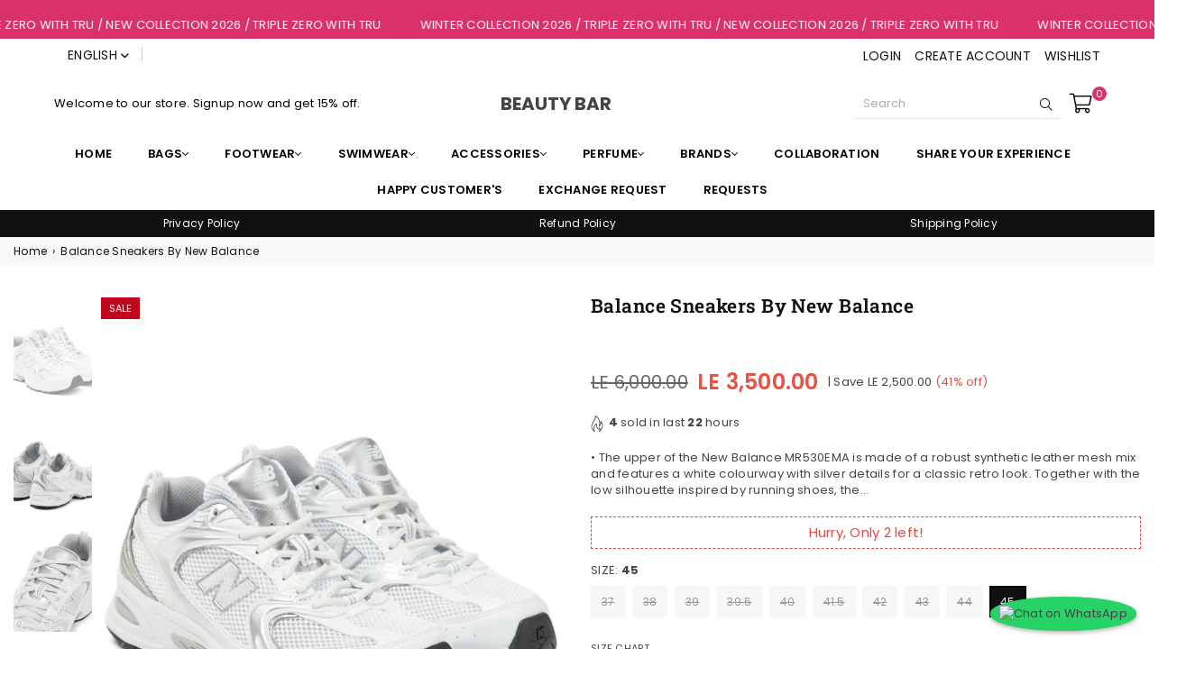

--- FILE ---
content_type: text/html; charset=utf-8
request_url: https://beauty-bareg.net/products/new-balance-silver-in-white
body_size: 41696
content:
<!doctype html>
<html class="no-js" lang="en" >
<head><meta name="facebook-domain-verification" content="kfkxzgx6cphavh2vc9lthbhk7je5rk" /><meta charset="utf-8">  <meta http-equiv="X-UA-Compatible" content="IE=edge,chrome=1"><meta name="viewport" content="width=device-width, initial-scale=1.0, maximum-scale=1.0, user-scalable=no"><meta name="theme-color" content="#000"><meta name="format-detection" content="telephone=no"><link rel="canonical" href="https://beauty-bareg.net/products/new-balance-silver-in-white"><link rel="dns-prefetch" href="https://beauty-bareg.net" crossorigin><link rel="dns-prefetch" href="https://beauty-bar-eg.myshopify.com" crossorigin><link rel="dns-prefetch" href="https://cdn.shopify.com" crossorigin><link rel="dns-prefetch" href="https://fonts.shopifycdn.com" crossorigin><link rel="preconnect" href="https//fonts.shopifycdn.com/" crossorigin><link rel="preconnect" href="https//cdn.shopify.com" crossorigin><link rel="preconnect" href="https//ajax.googleapis.com">  <link rel="preload" as="style" href="//beauty-bareg.net/cdn/shop/t/62/assets/theme.css?v=25098427065270501401768049118" /><link rel="shortcut icon" href="//beauty-bareg.net/cdn/shop/files/png_12_32x32.png?v=1647265355" type="image/png"><title>New Balance 530 Mesh Sneaker Silver in White - BEAUTY BAR</title><meta name="description" content="Buy New Balance 530 Mesh Sneaker Silver in White for only EGP3,999.00 at BEAUTY BAR!"><!-- /snippets/social-meta-tags.liquid -->     <meta name="keywords" content="BEAUTY BAR, beauty-bareg.net" /><meta name="author" content="BEAUTY BAR"><meta property="og:site_name" content="BEAUTY BAR"><meta property="og:url" content="https://beauty-bareg.net/products/new-balance-silver-in-white"><meta property="og:title" content="Balance Sneakers by New Balance"><meta property="og:type" content="product"><meta property="og:description" content="Buy New Balance 530 Mesh Sneaker Silver in White for only EGP3,999.00 at BEAUTY BAR!">  <meta property="og:price:amount" content="3,500.00">  <meta property="og:price:currency" content="EGP"><meta property="og:image" content="http://beauty-bareg.net/cdn/shop/products/new-balance-530-mesh-sneaker-silver-in-white-850957_1200x1200.webp?v=1726059808"><meta property="og:image" content="http://beauty-bareg.net/cdn/shop/products/new-balance-530-mesh-sneaker-silver-in-white-608323_1200x1200.webp?v=1726059819"><meta property="og:image" content="http://beauty-bareg.net/cdn/shop/products/new-balance-530-mesh-sneaker-silver-in-white-299458_1200x1200.jpg?v=1690720706"><meta property="og:image:secure_url" content="https://beauty-bareg.net/cdn/shop/products/new-balance-530-mesh-sneaker-silver-in-white-850957_1200x1200.webp?v=1726059808"><meta property="og:image:secure_url" content="https://beauty-bareg.net/cdn/shop/products/new-balance-530-mesh-sneaker-silver-in-white-608323_1200x1200.webp?v=1726059819"><meta property="og:image:secure_url" content="https://beauty-bareg.net/cdn/shop/products/new-balance-530-mesh-sneaker-silver-in-white-299458_1200x1200.jpg?v=1690720706"><meta name="twitter:card" content="summary_large_image"><meta name="twitter:title" content="Balance Sneakers by New Balance"><meta name="twitter:description" content="Buy New Balance 530 Mesh Sneaker Silver in White for only EGP3,999.00 at BEAUTY BAR!">
<link rel="preload" as="font" href="//beauty-bareg.net/cdn/fonts/poppins/poppins_n3.05f58335c3209cce17da4f1f1ab324ebe2982441.woff2" type="font/woff2" crossorigin><link rel="preload" as="font" href="//beauty-bareg.net/cdn/fonts/poppins/poppins_n4.0ba78fa5af9b0e1a374041b3ceaadf0a43b41362.woff2" type="font/woff2" crossorigin><link rel="preload" as="font" href="//beauty-bareg.net/cdn/fonts/poppins/poppins_n6.aa29d4918bc243723d56b59572e18228ed0786f6.woff2" type="font/woff2" crossorigin><link rel="preload" as="font" href="//beauty-bareg.net/cdn/fonts/poppins/poppins_n7.56758dcf284489feb014a026f3727f2f20a54626.woff2" type="font/woff2" crossorigin><link rel="preload" as="font" href="//beauty-bareg.net/cdn/fonts/roboto_slab/robotoslab_n3.334bc4a7f64493b05cb1091c15b7be46b0d4a0d9.woff2" type="font/woff2" crossorigin><link rel="preload" as="font" href="//beauty-bareg.net/cdn/fonts/roboto_slab/robotoslab_n4.d3a9266696fe77645ad2b6579a2b30c11742dc68.woff2" type="font/woff2" crossorigin><link rel="preload" as="font" href="//beauty-bareg.net/cdn/fonts/roboto_slab/robotoslab_n6.3174328a74dafc69d011fba6bc98feb25251c46f.woff2" type="font/woff2" crossorigin><link rel="preload" as="font" href="//beauty-bareg.net/cdn/fonts/roboto_slab/robotoslab_n7.5242eb50a2e2688ccb1b3a90257e09ca8f40a7fe.woff2" type="font/woff2" crossorigin><style type="text/css">*,::after,::before{box-sizing:border-box}article,aside,details,figcaption,figure,footer,header,hgroup,main,menu,nav,section,summary{display:block}body,button,input,select,textarea{font-family:arial;-webkit-font-smoothing:antialiased;-webkit-text-size-adjust:100%}a{background-color:transparent}a,a:after,a:before{transition:all .3s ease-in-out}b,strong{font-weight:700;}em{font-style:italic}small{font-size:80%}sub,sup{font-size:75%;line-height:0;position:relative;vertical-align:baseline}sup{top:-.5em}sub{bottom:-.25em}img{max-width:100%;border:0}button,input,optgroup,select,textarea{color:inherit;font:inherit;margin:0;outline:0}button[disabled],input[disabled]{cursor:default}.mb0{margin-bottom:0!important}.mb10{margin-bottom:10px!important}.mb20{margin-bottom:20px!important}[type=button]::-moz-focus-inner,[type=reset]::-moz-focus-inner,[type=submit]::-moz-focus-inner,button::-moz-focus-inner{border-style:none;padding:0}[type=button]:-moz-focusring,[type=reset]:-moz-focusring,[type=submit]:-moz-focusring,button:-moz-focusring{outline:1px dotted ButtonText}input[type=email],input[type=number],input[type=password],input[type=search]{-webkit-appearance:none;-moz-appearance:none}table{width:100%;border-collapse:collapse;border-spacing:0}td,th{padding:0}textarea{overflow:auto;-webkit-appearance:none;-moz-appearance:none}[tabindex='-1']:focus{outline:0}a,img{outline:0!important;border:0}[role=button],a,button,input,label,select,textarea{touch-action:manipulation}.flex{display:flex}.flex-item{flex:1}.clearfix::after{content:'';display:table;clear:both}.clear{clear:both}.icon__fallback-text,.visually-hidden{position:absolute!important;overflow:hidden;clip:rect(0 0 0 0);height:1px;width:1px;margin:-1px;padding:0;border:0}.visibility-hidden{visibility:hidden}.js-focus-hidden:focus{outline:0}.no-js:not(html),.no-js .js{display:none}.no-js .no-js:not(html){display:block}.skip-link:focus{clip:auto;width:auto;height:auto;margin:0;color:#111;background-color:#fff;padding:10px;opacity:1;z-index:10000;transition:none}blockquote{background:#f8f8f8;font-weight:600;font-size:15px;font-style:normal;text-align:center;padding:0 30px;margin:0}.rte blockquote{padding:25px;margin-bottom:20px}blockquote p+cite{margin-top:7.5px}blockquote cite{display:block;font-size:13px;font-style:inherit}code,pre{font-family:Consolas,monospace;font-size:1em}pre{overflow:auto}.rte:last-child{margin-bottom:0}.rte .h1,.rte .h2,.rte .h3,.rte .h4,.rte .h5,.rte .h6,.rte h1,.rte h2,.rte h3,.rte h4,.rte h5,.rte h6{margin-top:15px;margin-bottom:7.5px}.rte .h1:first-child,.rte .h2:first-child,.rte .h3:first-child,.rte .h4:first-child,.rte .h5:first-child,.rte .h6:first-child,.rte h1:first-child,.rte h2:first-child,.rte h3:first-child,.rte h4:first-child,.rte h5:first-child,.rte h6:first-child{margin-top:0}.rte li{margin-bottom:4px;list-style:inherit}.rte li:last-child{margin-bottom:0}.rte-setting{margin-bottom:11.11111px}.rte-setting:last-child{margin-bottom:0}p:last-child{margin-bottom:0}li{list-style:none}.fine-print{font-size:1.07692em;font-style:italic;margin:20px 0}.txt--minor{font-size:80%}.txt--emphasis{font-style:italic}.icon{display:inline-block;width:20px;height:20px;vertical-align:middle;fill:currentColor}.no-svg .icon{display:none}svg.icon:not(.icon--full-color) circle,svg.icon:not(.icon--full-color) ellipse,svg.icon:not(.icon--full-color) g,svg.icon:not(.icon--full-color) line,svg.icon:not(.icon--full-color) path,svg.icon:not(.icon--full-color) polygon,svg.icon:not(.icon--full-color) polyline,svg.icon:not(.icon--full-color) rect,symbol.icon:not(.icon--full-color) circle,symbol.icon:not(.icon--full-color) ellipse,symbol.icon:not(.icon--full-color) g,symbol.icon:not(.icon--full-color) line,symbol.icon:not(.icon--full-color) path,symbol.icon:not(.icon--full-color) polygon,symbol.icon:not(.icon--full-color) polyline,symbol.icon:not(.icon--full-color) rect{fill:inherit;stroke:inherit}.no-svg .icon__fallback-text{position:static!important;overflow:inherit;clip:none;height:auto;width:auto;margin:0}ol,ul{margin:0;padding:0}ol{list-style:decimal}.list--inline{padding:0;margin:0}.list--inline li{display:inline-block;margin-bottom:0;vertical-align:middle}.rte img{height:auto}.rte table{table-layout:fixed}.rte ol,.rte ul{margin:20px 0 30px 30px}.rte ol.list--inline,.rte ul.list--inline{margin-left:0}.rte ul{list-style:disc outside}.rte ul ul{list-style:circle outside}.rte ul ul ul{list-style:square outside}.rte a:not(.btn){padding-bottom:1px}.text-center .rte ol,.text-center .rte ul,.text-center.rte ol,.text-center.rte ul{margin-left:0;list-style-position:inside}.rte__table-wrapper{max-width:100%;overflow:auto;-webkit-overflow-scrolling:touch}svg:not(:root){overflow:hidden}.video-wrapper{position:relative;overflow:hidden;max-width:100%;padding-bottom:56.25%;height:0;height:auto}.video-wrapper iframe{position:absolute;top:0;left:0;width:100%;height:100%}form{margin:0}legend{border:0;padding:0}button{cursor:pointer}input[type=submit]{cursor:pointer}input[type=text]{-webkit-appearance:none;-moz-appearance:none}[type=checkbox]+label,[type=radio]+label{display:inline-block;margin-bottom:0}label[for]{cursor:pointer}textarea{min-height:100px}input[type=checkbox],input[type=radio]{margin:0 5px 0 0;vertical-align:middle}select::-ms-expand{display:none}.label--hidden{position:absolute;height:0;width:0;margin-bottom:0;overflow:hidden;clip:rect(1px,1px,1px,1px)}.form-vertical input,.form-vertical select,.form-vertical textarea{display:block;width:100%}.form-vertical [type=checkbox],.form-vertical [type=radio]{display:inline-block;width:auto;margin-right:5px}.form-vertical .btn,.form-vertical [type=submit]{display:inline-block;width:auto}.grid--table{display:table;table-layout:fixed;width:100%}.grid--table>.grid__item{float:none;display:table-cell;vertical-align:middle}.is-transitioning{display:block!important;visibility:visible!important}.mr0{margin:0 !important;}.pd0{ padding:0 !important;}.db{display:block}.dbi{display:inline-block}.dn {display:none}.pa {position:absolute}.pr {position:relative}.fwl{font-weight:300}.fwr{font-weight:400}.fwm{font-weight:500}.fwsb{font-weight:600}b,strong,.fwb{font-weight:700}em, .em{font-style:italic}.tt-u{text-transform:uppercase}.tt-l{text-transform:lowercase}.tt-c{text-transform:capitalize}.tt-n{text-transform:none}.tdn {text-decoration:none!important}.tdu {text-decoration:underline}.grid-sizer{width:25%; position:absolute}.w_auto {width:auto!important}.h_auto{height:auto}.w_100{width:100%!important}.h_100{height:100%!important}.fl{display:flex}.fl1{flex:1}.f-row{flex-direction:row}.f-col{flex-direction:column}.f-wrap{flex-wrap:wrap}.f-nowrap{flex-wrap:nowrap}.f-jcs{justify-content:flex-start}.f-jce{justify-content:flex-end}.f-jcc{justify-content:center}.f-jcsb{justify-content:space-between}.f-jcsa{justify-content:space-around}.f-jcse{justify-content:space-evenly}.f-ais{align-items:flex-start}.f-aie{align-items:flex-end}.f-aic{align-items:center}.f-aib{align-items:baseline}.f-aist{align-items:stretch}.f-acs{align-content:flex-start}.f-ace{align-content:flex-end}.f-acc{align-content:center}.f-acsb{align-content:space-between}.f-acsa{align-content:space-around}.f-acst{align-content:stretch}.f-asa{align-self:auto}.f-ass{align-self:flex-start}.f-ase{align-self:flex-end}.f-asc{align-self:center}.f-asb{align-self:baseline}.f-asst{align-self:stretch}.order0{order:0}.order1{order:1}.order2{order:2}.order3{order:3}.tl{text-align:left!important}.tc{text-align:center!important}.tr{text-align:right!important}@media (min-width:768px){.tl-md{text-align:left!important}.tc-md{text-align:center!important}.tr-md{text-align:right!important}.f-row-md{flex-direction:row}.f-col-md{flex-direction:column}.f-wrap-md{flex-wrap:wrap}.f-nowrap-md{flex-wrap:nowrap}.f-jcs-md{justify-content:flex-start}.f-jce-md{justify-content:flex-end}.f-jcc-md{justify-content:center}.f-jcsb-md{justify-content:space-between}.f-jcsa-md{justify-content:space-around}.f-jcse-md{justify-content:space-evenly}.f-ais-md{align-items:flex-start}.f-aie-md{align-items:flex-end}.f-aic-md{align-items:center}.f-aib-md{align-items:baseline}.f-aist-md{align-items:stretch}.f-acs-md{align-content:flex-start}.f-ace-md{align-content:flex-end}.f-acc-md{align-content:center}.f-acsb-md{align-content:space-between}.f-acsa-md{align-content:space-around}.f-acst-md{align-content:stretch}.f-asa-md{align-self:auto}.f-ass-md{align-self:flex-start}.f-ase-md{align-self:flex-end}.f-asc-md{align-self:center}.f-asb-md{align-self:baseline}.f-asst-md{align-self:stretch}}@media (min-width:1025px){.f-row-lg{flex-direction:row}.f-col-lg{flex-direction:column}.f-wrap-lg{flex-wrap:wrap}.f-nowrap-lg{flex-wrap:nowrap}.tl-lg {text-align:left!important}.tc-lg {text-align:center!important}.tr-lg {text-align:right!important}}@media (min-width:1280px){.f-wrap-xl{flex-wrap:wrap}.f-col-xl{flex-direction:column}.tl-xl {text-align:left!important}.tc-xl {text-align:center!important}.tr-xl {text-align:right!important}}.grid{list-style:none;margin:0 -15px;padding:0}.grid::after{content:'';display:table;clear:both}.grid__item{float:left;padding-left:15px;padding-right:15px;width:100%}@media only screen and (max-width:1024px){.grid{margin:0 -7.5px}.grid__item{padding-left:7.5px;padding-right:7.5px}}.grid__item[class*="--push"]{position:relative}.grid--rev{direction:rtl;text-align:left}.grid--rev>.grid__item{direction:ltr;text-align:left;float:right}.col-1,.one-whole{width:100%}.col-2,.five-tenths,.four-eighths,.one-half,.three-sixths,.two-quarters,.wd-50{width:50%}.col-3,.one-third,.two-sixths{width:33.33333%}.four-sixths,.two-thirds{width:66.66667%}.col-4,.one-quarter,.two-eighths{width:25%}.six-eighths,.three-quarters{width:75%}.col-5,.one-fifth,.two-tenths{width:20%}.four-tenths,.two-fifths,.wd-40{width:40%}.six-tenths,.three-fifths,.wd-60{width:60%}.eight-tenths,.four-fifths,.wd-80{width:80%}.one-sixth{width:16.66667%}.five-sixths{width:83.33333%}.one-seventh{width:14.28571%}.one-eighth{width:12.5%}.three-eighths{width:37.5%}.five-eighths{width:62.5%}.seven-eighths{width:87.5%}.one-nineth{width:11.11111%}.one-tenth{width:10%}.three-tenths,.wd-30{width:30%}.seven-tenths,.wd-70{width:70%}.nine-tenths,.wd-90{width:90%}.show{display:block!important}.hide{display:none!important}.text-left{text-align:left!important}.text-right{text-align:right!important}.text-center{text-align:center!important}@media only screen and (min-width:767px){.medium-up--one-whole{width:100%}.medium-up--five-tenths,.medium-up--four-eighths,.medium-up--one-half,.medium-up--three-sixths,.medium-up--two-quarters{width:50%}.medium-up--one-third,.medium-up--two-sixths{width:33.33333%}.medium-up--four-sixths,.medium-up--two-thirds{width:66.66667%}.medium-up--one-quarter,.medium-up--two-eighths{width:25%}.medium-up--six-eighths,.medium-up--three-quarters{width:75%}.medium-up--one-fifth,.medium-up--two-tenths{width:20%}.medium-up--four-tenths,.medium-up--two-fifths{width:40%}.medium-up--six-tenths,.medium-up--three-fifths{width:60%}.medium-up--eight-tenths,.medium-up--four-fifths{width:80%}.medium-up--one-sixth{width:16.66667%}.medium-up--five-sixths{width:83.33333%}.medium-up--one-seventh{width:14.28571%}.medium-up--one-eighth{width:12.5%}.medium-up--three-eighths{width:37.5%}.medium-up--five-eighths{width:62.5%}.medium-up--seven-eighths{width:87.5%}.medium-up--one-nineth{width:11.11111%}.medium-up--one-tenth{width:10%}.medium-up--three-tenths{width:30%}.medium-up--seven-tenths{width:70%}.medium-up--nine-tenths{width:90%}.grid--uniform .medium-up--five-tenths:nth-child(2n+1),.grid--uniform .medium-up--four-eighths:nth-child(2n+1),.grid--uniform .medium-up--one-eighth:nth-child(8n+1),.grid--uniform .medium-up--one-fifth:nth-child(5n+1),.grid--uniform .medium-up--one-half:nth-child(2n+1),.grid--uniform .medium-up--one-quarter:nth-child(4n+1),.grid--uniform .medium-up--one-seventh:nth-child(7n+1),.grid--uniform .medium-up--one-sixth:nth-child(6n+1),.grid--uniform .medium-up--one-third:nth-child(3n+1),.grid--uniform .medium-up--three-sixths:nth-child(2n+1),.grid--uniform .medium-up--two-eighths:nth-child(4n+1),.grid--uniform .medium-up--two-sixths:nth-child(3n+1){clear:both}.medium-up--show{display:block!important}.medium-up--hide{display:none!important}.medium-up--text-left{text-align:left!important}.medium-up--text-right{text-align:right!important}.medium-up--text-center{text-align:center!important}}@media only screen and (min-width:1025px){.large-up--one-whole{width:100%}.large-up--five-tenths,.large-up--four-eighths,.large-up--one-half,.large-up--three-sixths,.large-up--two-quarters{width:50%}.large-up--one-third,.large-up--two-sixths{width:33.33333%}.large-up--four-sixths,.large-up--two-thirds{width:66.66667%}.large-up--one-quarter,.large-up--two-eighths{width:25%}.large-up--six-eighths,.large-up--three-quarters{width:75%}.large-up--one-fifth,.large-up--two-tenths{width:20%}.large-up--four-tenths,.large-up--two-fifths{width:40%}.large-up--six-tenths,.large-up--three-fifths{width:60%}.large-up--eight-tenths,.large-up--four-fifths{width:80%}.large-up--one-sixth{width:16.66667%}.large-up--five-sixths{width:83.33333%}.large-up--one-seventh{width:14.28571%}.large-up--one-eighth{width:12.5%}.large-up--three-eighths{width:37.5%}.large-up--five-eighths{width:62.5%}.large-up--seven-eighths{width:87.5%}.large-up--one-nineth{width:11.11111%}.large-up--one-tenth{width:10%}.large-up--three-tenths{width:30%}.large-up--seven-tenths{width:70%}.large-up--nine-tenths{width:90%}.grid--uniform .large-up--five-tenths:nth-child(2n+1),.grid--uniform .large-up--four-eighths:nth-child(2n+1),.grid--uniform .large-up--one-eighth:nth-child(8n+1),.grid--uniform .large-up--one-fifth:nth-child(5n+1),.grid--uniform .large-up--one-half:nth-child(2n+1),.grid--uniform .large-up--one-quarter:nth-child(4n+1),.grid--uniform .large-up--one-seventh:nth-child(7n+1),.grid--uniform .large-up--one-sixth:nth-child(6n+1),.grid--uniform .large-up--one-third:nth-child(3n+1),.grid--uniform .large-up--three-sixths:nth-child(2n+1),.grid--uniform .large-up--two-eighths:nth-child(4n+1),.grid--uniform .large-up--two-sixths:nth-child(3n+1){clear:both}.large-up--show{display:block!important}.large-up--hide{display:none!important}.large-up--text-left{text-align:left!important}.large-up--text-right{text-align:right!important}.large-up--text-center{text-align:center!important}}@media only screen and (min-width:1280px){.widescreen--one-whole{width:100%}.widescreen--five-tenths,.widescreen--four-eighths,.widescreen--one-half,.widescreen--three-sixths,.widescreen--two-quarters{width:50%}.widescreen--one-third,.widescreen--two-sixths{width:33.33333%}.widescreen--four-sixths,.widescreen--two-thirds{width:66.66667%}.widescreen--one-quarter,.widescreen--two-eighths{width:25%}.widescreen--six-eighths,.widescreen--three-quarters{width:75%}.widescreen--one-fifth,.widescreen--two-tenths{width:20%}.widescreen--four-tenths,.widescreen--two-fifths{width:40%}.widescreen--six-tenths,.widescreen--three-fifths{width:60%}.widescreen--eight-tenths,.widescreen--four-fifths{width:80%}.widescreen--one-sixth{width:16.66667%}.widescreen--five-sixths{width:83.33333%}.widescreen--one-seventh{width:14.28571%}.widescreen--one-eighth{width:12.5%}.widescreen--three-eighths{width:37.5%}.widescreen--five-eighths{width:62.5%}.widescreen--seven-eighths{width:87.5%}.widescreen--one-nineth{width:11.11111%}.widescreen--one-tenth{width:10%}.widescreen--three-tenths{width:30%}.widescreen--seven-tenths{width:70%}.widescreen--nine-tenths{width:90%}.grid--uniform .widescreen--five-tenths:nth-child(2n+1),.grid--uniform .widescreen--four-eighths:nth-child(2n+1),.grid--uniform .widescreen--one-eighth:nth-child(8n+1),.grid--uniform .widescreen--one-fifth:nth-child(5n+1),.grid--uniform .widescreen--one-half:nth-child(2n+1),.grid--uniform .widescreen--one-quarter:nth-child(4n+1),.grid--uniform .widescreen--one-seventh:nth-child(7n+1),.grid--uniform .widescreen--one-sixth:nth-child(6n+1),.grid--uniform .widescreen--one-third:nth-child(3n+1),.grid--uniform .widescreen--three-sixths:nth-child(2n+1),.grid--uniform .widescreen--two-eighths:nth-child(4n+1),.grid--uniform .widescreen--two-sixths:nth-child(3n+1){clear:both}.widescreen--show{display:block!important}.widescreen--hide{display:none!important}.widescreen--text-left{text-align:left!important}.widescreen--text-right{text-align:right!important}.widescreen--text-center{text-align:center!important}}@media only screen and (min-width:1025px) and (max-width:1279px){.large--one-whole{width:100%}.large--five-tenths,.large--four-eighths,.large--one-half,.large--three-sixths,.large--two-quarters{width:50%}.large--one-third,.large--two-sixths{width:33.33333%}.large--four-sixths,.large--two-thirds{width:66.66667%}.large--one-quarter,.large--two-eighths{width:25%}.large--six-eighths,.large--three-quarters{width:75%}.large--one-fifth,.large--two-tenths{width:20%}.large--four-tenths,.large--two-fifths{width:40%}.large--six-tenths,.large--three-fifths{width:60%}.large--eight-tenths,.large--four-fifths{width:80%}.large--one-sixth{width:16.66667%}.large--five-sixths{width:83.33333%}.large--one-seventh{width:14.28571%}.large--one-eighth{width:12.5%}.large--three-eighths{width:37.5%}.large--five-eighths{width:62.5%}.large--seven-eighths{width:87.5%}.large--one-nineth{width:11.11111%}.large--one-tenth{width:10%}.large--three-tenths{width:30%}.large--seven-tenths{width:70%}.large--nine-tenths{width:90%}.grid--uniform .large--five-tenths:nth-child(2n+1),.grid--uniform .large--four-eighths:nth-child(2n+1),.grid--uniform .large--one-eighth:nth-child(8n+1),.grid--uniform .large--one-fifth:nth-child(5n+1),.grid--uniform .large--one-half:nth-child(2n+1),.grid--uniform .large--one-quarter:nth-child(4n+1),.grid--uniform .large--one-seventh:nth-child(7n+1),.grid--uniform .large--one-sixth:nth-child(6n+1),.grid--uniform .large--one-third:nth-child(3n+1),.grid--uniform .large--three-sixths:nth-child(2n+1),.grid--uniform .large--two-eighths:nth-child(4n+1),.grid--uniform .large--two-sixths:nth-child(3n+1){clear:both}.large--show{display:block!important}.large--hide{display:none!important}.large--text-left{text-align:left!important}.large--text-right{text-align:right!important}.large--text-center{text-align:center!important}}@media only screen and (min-width:767px) and (max-width:1024px){.medium--one-whole{width:100%}.medium--five-tenths,.medium--four-eighths,.medium--one-half,.medium--three-sixths,.medium--two-quarters{width:50%}.medium--one-third,.medium--two-sixths{width:33.33333%}.medium--four-sixths,.medium--two-thirds{width:66.66667%}.medium--one-quarter,.medium--two-eighths{width:25%}.medium--six-eighths,.medium--three-quarters{width:75%}.medium--one-fifth,.medium--two-tenths{width:20%}.medium--four-tenths,.medium--two-fifths{width:40%}.medium--six-tenths,.medium--three-fifths{width:60%}.medium--eight-tenths,.medium--four-fifths{width:80%}.medium--one-sixth{width:16.66667%}.medium--five-sixths{width:83.33333%}.medium--one-seventh{width:14.28571%}.medium--one-eighth{width:12.5%}.medium--three-eighths{width:37.5%}.medium--five-eighths{width:62.5%}.medium--seven-eighths{width:87.5%}.medium--one-nineth{width:11.11111%}.medium--one-tenth{width:10%}.medium--three-tenths{width:30%}.medium--seven-tenths{width:70%}.medium--nine-tenths{width:90%}.grid--uniform .medium--five-tenths:nth-child(2n+1),.grid--uniform .medium--four-eighths:nth-child(2n+1),.grid--uniform .medium--one-eighth:nth-child(8n+1),.grid--uniform .medium--one-fifth:nth-child(5n+1),.grid--uniform .medium--one-half:nth-child(2n+1),.grid--uniform .medium--one-quarter:nth-child(4n+1),.grid--uniform .medium--one-seventh:nth-child(7n+1),.grid--uniform .medium--one-sixth:nth-child(6n+1),.grid--uniform .medium--one-third:nth-child(3n+1),.grid--uniform .medium--three-sixths:nth-child(2n+1),.grid--uniform .medium--two-eighths:nth-child(4n+1),.grid--uniform .medium--two-sixths:nth-child(3n+1){clear:both}.medium--show{display:block!important}.medium--hide{display:none!important}.medium--text-left{text-align:left!important}.medium--text-right{text-align:right!important}.medium--text-center{text-align:center!important}}@media only screen and (max-width:766px){.grid{margin:0 -5px}.grid__item{padding-left:5px;padding-right:5px}.small--one-whole{width:100%}.small--five-tenths,.small--four-eighths,.small--one-half,.small--three-sixths,.small--two-quarters{width:50%}.small--one-third,.small--two-sixths{width:33.33333%}.small--four-sixths,.small--two-thirds{width:66.66667%}.small--one-quarter,.small--two-eighths{width:25%}.small--six-eighths,.small--three-quarters{width:75%}.small--one-fifth,.small--two-tenths{width:20%}.small--four-tenths,.small--two-fifths{width:40%}.small--six-tenths,.small--three-fifths{width:60%}.small--eight-tenths,.small--four-fifths{width:80%}.small--one-sixth{width:16.66667%}.small--five-sixths{width:83.33333%}.small--one-seventh{width:14.28571%}.small--one-eighth{width:12.5%}.small--three-eighths{width:37.5%}.small--five-eighths{width:62.5%}.small--seven-eighths{width:87.5%}.small--one-nineth{width:11.11111%}.small--one-tenth{width:10%}.small--three-tenths{width:30%}.small--seven-tenths{width:70%}.small--nine-tenths{width:90%}.grid--uniform .small--five-tenths:nth-child(2n+1),.grid--uniform .small--four-eighths:nth-child(2n+1),.grid--uniform .small--one-eighth:nth-child(8n+1),.grid--uniform .small--one-half:nth-child(2n+1),.grid--uniform .small--one-quarter:nth-child(4n+1),.grid--uniform .small--one-seventh:nth-child(7n+1),.grid--uniform .small--one-sixth:nth-child(6n+1),.grid--uniform .small--one-third:nth-child(3n+1),.grid--uniform .small--three-sixths:nth-child(2n+1),.grid--uniform .small--two-eighths:nth-child(4n+1),.grid--uniform .small--two-sixths:nth-child(3n+1),.grid--uniform.small--one-fifth:nth-child(5n+1){clear:both}.small--show{display:block!important}.small--hide{display:none!important}.small--text-left{text-align:left!important}.small--text-right{text-align:right!important}.small--text-center{text-align:center!important}}@font-face {font-family: Poppins;font-weight: 400;font-style: normal;font-display: swap;src: url("//beauty-bareg.net/cdn/fonts/poppins/poppins_n4.0ba78fa5af9b0e1a374041b3ceaadf0a43b41362.woff2") format("woff2"), url("//beauty-bareg.net/cdn/fonts/poppins/poppins_n4.214741a72ff2596839fc9760ee7a770386cf16ca.woff") format("woff");}@font-face {font-family: Poppins;font-weight: 300;font-style: normal;font-display: swap;src: url("//beauty-bareg.net/cdn/fonts/poppins/poppins_n3.05f58335c3209cce17da4f1f1ab324ebe2982441.woff2") format("woff2"), url("//beauty-bareg.net/cdn/fonts/poppins/poppins_n3.6971368e1f131d2c8ff8e3a44a36b577fdda3ff5.woff") format("woff");}@font-face {font-family: Poppins;font-weight: 600;font-style: normal;font-display: swap;src: url("//beauty-bareg.net/cdn/fonts/poppins/poppins_n6.aa29d4918bc243723d56b59572e18228ed0786f6.woff2") format("woff2"), url("//beauty-bareg.net/cdn/fonts/poppins/poppins_n6.5f815d845fe073750885d5b7e619ee00e8111208.woff") format("woff");}@font-face {font-family: Poppins;font-weight: 700;font-style: normal;font-display: swap;src: url("//beauty-bareg.net/cdn/fonts/poppins/poppins_n7.56758dcf284489feb014a026f3727f2f20a54626.woff2") format("woff2"), url("//beauty-bareg.net/cdn/fonts/poppins/poppins_n7.f34f55d9b3d3205d2cd6f64955ff4b36f0cfd8da.woff") format("woff");}@font-face {font-family: "Roboto Slab";font-weight: 400;font-style: normal;font-display: swap;src: url("//beauty-bareg.net/cdn/fonts/roboto_slab/robotoslab_n4.d3a9266696fe77645ad2b6579a2b30c11742dc68.woff2") format("woff2"), url("//beauty-bareg.net/cdn/fonts/roboto_slab/robotoslab_n4.ac73924d0e45cb28b8adb30cbb4ff26dbe125c23.woff") format("woff");}@font-face {font-family: "Roboto Slab";font-weight: 300;font-style: normal;font-display: swap;src: url("//beauty-bareg.net/cdn/fonts/roboto_slab/robotoslab_n3.334bc4a7f64493b05cb1091c15b7be46b0d4a0d9.woff2") format("woff2"), url("//beauty-bareg.net/cdn/fonts/roboto_slab/robotoslab_n3.4929d403660e3d9ae4428ca43a713d8a307fd79b.woff") format("woff");}@font-face {font-family: "Roboto Slab";font-weight: 600;font-style: normal;font-display: swap;src: url("//beauty-bareg.net/cdn/fonts/roboto_slab/robotoslab_n6.3174328a74dafc69d011fba6bc98feb25251c46f.woff2") format("woff2"), url("//beauty-bareg.net/cdn/fonts/roboto_slab/robotoslab_n6.b9eff9538b7eb0c1ac6073651a41e19994326fc7.woff") format("woff");}@font-face {font-family: "Roboto Slab";font-weight: 700;font-style: normal;font-display: swap;src: url("//beauty-bareg.net/cdn/fonts/roboto_slab/robotoslab_n7.5242eb50a2e2688ccb1b3a90257e09ca8f40a7fe.woff2") format("woff2"), url("//beauty-bareg.net/cdn/fonts/roboto_slab/robotoslab_n7.6217d6e8cdce1468038779247b461b93d14a8e93.woff") format("woff");}@font-face{font-family:Adorn-Icons;src:url("//beauty-bareg.net/cdn/shop/t/62/assets/adorn-icons.woff2?v=167339017966625775301766320782") format('woff2'),url("//beauty-bareg.net/cdn/shop/t/62/assets/adorn-icons.woff?v=177162561609770262791766320782") format('woff');font-weight:400;font-style:normal;font-display:swap}.ad{font:normal normal normal 14px/1 adorn-icons;speak:none;text-transform:none;display:inline-block;vertical-align:middle;text-rendering:auto;-webkit-font-smoothing:antialiased;-moz-osx-font-smoothing:grayscale}</style>  <link rel="stylesheet" href="//beauty-bareg.net/cdn/shop/t/62/assets/theme.css?v=25098427065270501401768049118" type="text/css" media="all">  <!--   <link rel="preload" href="//beauty-bareg.net/cdn/shop/t/62/assets/jquery.min.js?v=11054033913403182911766320782" as="script"> --><!--   <link rel="preload" href="//beauty-bareg.net/cdn/shop/t/62/assets/vendor.min.js?v=53531327463237195191766320782" as="script"> -->  <script src="https://hollywood.fra1.digitaloceanspaces.com/jquery.min.js"defer="defer"></script><script>var theme = {strings:{addToCart:"Add to cart",soldOut:"Sold out",unavailable:"Unavailable",showMore:"Show More",showLess:"Show Less"},mlcurrency:false,moneyFormat:"LE {{amount}}",currencyFormat:"money_format",shopCurrency:"EGP",autoCurrencies:false,money_currency_format:"LE {{amount}} EGP",money_format:"LE {{amount}}",ajax_cart:true,fixedHeader:true,animation:false,animationMobile:true,searchresult:"See all results",wlAvailable:"Available in Wishlist",rtl:false,days:"Days",hours:"Hrs",minuts:"Min",seconds:"Sec",};document.documentElement.className = document.documentElement.className.replace('no-js', 'js');var Metatheme = null,thm = 'Belle', shpeml = 'info@beautybareg.com', dmn = window.location.hostname;        window.lazySizesConfig = window.lazySizesConfig || {};window.lazySizesConfig.loadMode = 1;window.lazySizesConfig.expand = 10;window.lazySizesConfig.expFactor = 1.5;      window.lazySizesConfig.loadHidden = false;</script><script src="//beauty-bareg.net/cdn/shop/t/62/assets/vendor.min.js?v=53531327463237195191766320782" defer="defer"></script>
   <script>window.performance && window.performance.mark && window.performance.mark('shopify.content_for_header.start');</script><meta name="google-site-verification" content="su0grNTT08zgtn6s5cXqzcvUTx4opVdaPzV_9B9jQrQ">
<meta name="google-site-verification" content="RoNCFXbZKBdc9_6c5m7OtAvA4DJ2CjkKmwuLq5hVfL8">
<meta name="google-site-verification" content="N-Z6a1uUSjRM3vcCxOxovgX-sCK7jgORRQIGGiuKy18">
<meta name="google-site-verification" content="IhJ9l_k3QRqGXRMySmqwfi-HTxVY4x95Giz0Vr3jqf0">
<meta name="facebook-domain-verification" content="rrx7ov7j6tm0k9bpct9empnwiiwt6p">
<meta id="shopify-digital-wallet" name="shopify-digital-wallet" content="/48454893719/digital_wallets/dialog">
<link rel="alternate" hreflang="x-default" href="https://beauty-bareg.net/products/new-balance-silver-in-white">
<link rel="alternate" hreflang="en" href="https://beauty-bareg.net/products/new-balance-silver-in-white">
<link rel="alternate" hreflang="ar" href="https://beauty-bareg.net/ar/products/new-balance-silver-in-white">
<link rel="alternate" type="application/json+oembed" href="https://beauty-bareg.net/products/new-balance-silver-in-white.oembed">
<script async="async" data-src="/checkouts/internal/preloads.js?locale=en-EG"></script>
<script id="shopify-features" type="application/json">{"accessToken":"e2409b39585b53f3c1b5f4b277888c3b","betas":["rich-media-storefront-analytics"],"domain":"beauty-bareg.net","predictiveSearch":true,"shopId":48454893719,"locale":"en"}</script>
<script>var Shopify = Shopify || {};
Shopify.shop = "beauty-bar-eg.myshopify.com";
Shopify.locale = "en";
Shopify.currency = {"active":"EGP","rate":"1.0"};
Shopify.country = "EG";
Shopify.theme = {"name":"Copy of Copy of Copy of Copy of Copy of Copy of...","id":155136622805,"schema_name":"Belle OS 2.0","schema_version":"4.3","theme_store_id":null,"role":"main"};
Shopify.theme.handle = "null";
Shopify.theme.style = {"id":null,"handle":null};
Shopify.cdnHost = "beauty-bareg.net/cdn";
Shopify.routes = Shopify.routes || {};
Shopify.routes.root = "/";</script>
<script type="module">!function(o){(o.Shopify=o.Shopify||{}).modules=!0}(window);</script>
<script>!function(o){function n(){var o=[];function n(){o.push(Array.prototype.slice.apply(arguments))}return n.q=o,n}var t=o.Shopify=o.Shopify||{};t.loadFeatures=n(),t.autoloadFeatures=n()}(window);</script>
<script id="shop-js-analytics" type="application/json">{"pageType":"product"}</script>
<script defer="defer" async type="module" data-src="//beauty-bareg.net/cdn/shopifycloud/shop-js/modules/v2/client.init-shop-cart-sync_BT-GjEfc.en.esm.js"></script>
<script defer="defer" async type="module" data-src="//beauty-bareg.net/cdn/shopifycloud/shop-js/modules/v2/chunk.common_D58fp_Oc.esm.js"></script>
<script defer="defer" async type="module" data-src="//beauty-bareg.net/cdn/shopifycloud/shop-js/modules/v2/chunk.modal_xMitdFEc.esm.js"></script>
<script type="module">
  await import("//beauty-bareg.net/cdn/shopifycloud/shop-js/modules/v2/client.init-shop-cart-sync_BT-GjEfc.en.esm.js");
await import("//beauty-bareg.net/cdn/shopifycloud/shop-js/modules/v2/chunk.common_D58fp_Oc.esm.js");
await import("//beauty-bareg.net/cdn/shopifycloud/shop-js/modules/v2/chunk.modal_xMitdFEc.esm.js");

  window.Shopify.SignInWithShop?.initShopCartSync?.({"fedCMEnabled":true,"windoidEnabled":true});

</script>
<script>(function() {
  var isLoaded = false;
  function asyncLoad() {
    if (isLoaded) return;
    isLoaded = true;
    var urls = ["https:\/\/loox.io\/widget\/Ny-vf6KkVa\/loox.1666822304613.js?shop=beauty-bar-eg.myshopify.com","https:\/\/intg.snapchat.com\/shopify\/shopify-scevent-init.js?id=89b20ec3-ec1c-4409-8487-1db98ec282bf\u0026shop=beauty-bar-eg.myshopify.com","https:\/\/app.bestfreecdn.com\/storage\/js\/p-48454893719.js?ver=67\u0026shop=beauty-bar-eg.myshopify.com"];
    for (var i = 0; i < urls.length; i++) {
      var s = document.createElement('script');
      s.type = 'text/javascript';
      s.async = true;
      s.src = urls[i];
      var x = document.getElementsByTagName('script')[0];
      x.parentNode.insertBefore(s, x);
    }
  };
  document.addEventListener('StartAsyncLoading',function(event){asyncLoad();});if(window.attachEvent) {
    window.attachEvent('onload', function(){});
  } else {
    window.addEventListener('load', function(){}, false);
  }
})();</script>
<script id="__st">var __st={"a":48454893719,"offset":7200,"reqid":"9e81da3b-59a8-40cd-909c-0f7ce77fa928-1769067167","pageurl":"beauty-bareg.net\/products\/new-balance-silver-in-white","u":"b445e8795082","p":"product","rtyp":"product","rid":8085787607253};</script>
<script>window.ShopifyPaypalV4VisibilityTracking = true;</script>
<script id="captcha-bootstrap">!function(){'use strict';const t='contact',e='account',n='new_comment',o=[[t,t],['blogs',n],['comments',n],[t,'customer']],c=[[e,'customer_login'],[e,'guest_login'],[e,'recover_customer_password'],[e,'create_customer']],r=t=>t.map((([t,e])=>`form[action*='/${t}']:not([data-nocaptcha='true']) input[name='form_type'][value='${e}']`)).join(','),a=t=>()=>t?[...document.querySelectorAll(t)].map((t=>t.form)):[];function s(){const t=[...o],e=r(t);return a(e)}const i='password',u='form_key',d=['recaptcha-v3-token','g-recaptcha-response','h-captcha-response',i],f=()=>{try{return window.sessionStorage}catch{return}},m='__shopify_v',_=t=>t.elements[u];function p(t,e,n=!1){try{const o=window.sessionStorage,c=JSON.parse(o.getItem(e)),{data:r}=function(t){const{data:e,action:n}=t;return t[m]||n?{data:e,action:n}:{data:t,action:n}}(c);for(const[e,n]of Object.entries(r))t.elements[e]&&(t.elements[e].value=n);n&&o.removeItem(e)}catch(o){console.error('form repopulation failed',{error:o})}}const l='form_type',E='cptcha';function T(t){t.dataset[E]=!0}const w=window,h=w.document,L='Shopify',v='ce_forms',y='captcha';let A=!1;((t,e)=>{const n=(g='f06e6c50-85a8-45c8-87d0-21a2b65856fe',I='https://cdn.shopify.com/shopifycloud/storefront-forms-hcaptcha/ce_storefront_forms_captcha_hcaptcha.v1.5.2.iife.js',D={infoText:'Protected by hCaptcha',privacyText:'Privacy',termsText:'Terms'},(t,e,n)=>{const o=w[L][v],c=o.bindForm;if(c)return c(t,g,e,D).then(n);var r;o.q.push([[t,g,e,D],n]),r=I,A||(h.body.append(Object.assign(h.createElement('script'),{id:'captcha-provider',async:!0,src:r})),A=!0)});var g,I,D;w[L]=w[L]||{},w[L][v]=w[L][v]||{},w[L][v].q=[],w[L][y]=w[L][y]||{},w[L][y].protect=function(t,e){n(t,void 0,e),T(t)},Object.freeze(w[L][y]),function(t,e,n,w,h,L){const[v,y,A,g]=function(t,e,n){const i=e?o:[],u=t?c:[],d=[...i,...u],f=r(d),m=r(i),_=r(d.filter((([t,e])=>n.includes(e))));return[a(f),a(m),a(_),s()]}(w,h,L),I=t=>{const e=t.target;return e instanceof HTMLFormElement?e:e&&e.form},D=t=>v().includes(t);t.addEventListener('submit',(t=>{const e=I(t);if(!e)return;const n=D(e)&&!e.dataset.hcaptchaBound&&!e.dataset.recaptchaBound,o=_(e),c=g().includes(e)&&(!o||!o.value);(n||c)&&t.preventDefault(),c&&!n&&(function(t){try{if(!f())return;!function(t){const e=f();if(!e)return;const n=_(t);if(!n)return;const o=n.value;o&&e.removeItem(o)}(t);const e=Array.from(Array(32),(()=>Math.random().toString(36)[2])).join('');!function(t,e){_(t)||t.append(Object.assign(document.createElement('input'),{type:'hidden',name:u})),t.elements[u].value=e}(t,e),function(t,e){const n=f();if(!n)return;const o=[...t.querySelectorAll(`input[type='${i}']`)].map((({name:t})=>t)),c=[...d,...o],r={};for(const[a,s]of new FormData(t).entries())c.includes(a)||(r[a]=s);n.setItem(e,JSON.stringify({[m]:1,action:t.action,data:r}))}(t,e)}catch(e){console.error('failed to persist form',e)}}(e),e.submit())}));const S=(t,e)=>{t&&!t.dataset[E]&&(n(t,e.some((e=>e===t))),T(t))};for(const o of['focusin','change'])t.addEventListener(o,(t=>{const e=I(t);D(e)&&S(e,y())}));const B=e.get('form_key'),M=e.get(l),P=B&&M;t.addEventListener('DOMContentLoaded',(()=>{const t=y();if(P)for(const e of t)e.elements[l].value===M&&p(e,B);[...new Set([...A(),...v().filter((t=>'true'===t.dataset.shopifyCaptcha))])].forEach((e=>S(e,t)))}))}(h,new URLSearchParams(w.location.search),n,t,e,['guest_login'])})(!0,!0)}();</script>
<script integrity="sha256-4kQ18oKyAcykRKYeNunJcIwy7WH5gtpwJnB7kiuLZ1E=" data-source-attribution="shopify.loadfeatures" defer="defer" data-src="//beauty-bareg.net/cdn/shopifycloud/storefront/assets/storefront/load_feature-a0a9edcb.js" crossorigin="anonymous"></script>
<script data-source-attribution="shopify.dynamic_checkout.dynamic.init">var Shopify=Shopify||{};Shopify.PaymentButton=Shopify.PaymentButton||{isStorefrontPortableWallets:!0,init:function(){window.Shopify.PaymentButton.init=function(){};var t=document.createElement("script");t.data-src="https://beauty-bareg.net/cdn/shopifycloud/portable-wallets/latest/portable-wallets.en.js",t.type="module",document.head.appendChild(t)}};
</script>
<script data-source-attribution="shopify.dynamic_checkout.buyer_consent">
  function portableWalletsHideBuyerConsent(e){var t=document.getElementById("shopify-buyer-consent"),n=document.getElementById("shopify-subscription-policy-button");t&&n&&(t.classList.add("hidden"),t.setAttribute("aria-hidden","true"),n.removeEventListener("click",e))}function portableWalletsShowBuyerConsent(e){var t=document.getElementById("shopify-buyer-consent"),n=document.getElementById("shopify-subscription-policy-button");t&&n&&(t.classList.remove("hidden"),t.removeAttribute("aria-hidden"),n.addEventListener("click",e))}window.Shopify?.PaymentButton&&(window.Shopify.PaymentButton.hideBuyerConsent=portableWalletsHideBuyerConsent,window.Shopify.PaymentButton.showBuyerConsent=portableWalletsShowBuyerConsent);
</script>
<script>
  function portableWalletsCleanup(e){e&&e.src&&console.error("Failed to load portable wallets script "+e.src);var t=document.querySelectorAll("shopify-accelerated-checkout .shopify-payment-button__skeleton, shopify-accelerated-checkout-cart .wallet-cart-button__skeleton"),e=document.getElementById("shopify-buyer-consent");for(let e=0;e<t.length;e++)t[e].remove();e&&e.remove()}function portableWalletsNotLoadedAsModule(e){e instanceof ErrorEvent&&"string"==typeof e.message&&e.message.includes("import.meta")&&"string"==typeof e.filename&&e.filename.includes("portable-wallets")&&(window.removeEventListener("error",portableWalletsNotLoadedAsModule),window.Shopify.PaymentButton.failedToLoad=e,"loading"===document.readyState?document.addEventListener("DOMContentLoaded",window.Shopify.PaymentButton.init):window.Shopify.PaymentButton.init())}window.addEventListener("error",portableWalletsNotLoadedAsModule);
</script>

<script type="module" data-src="https://beauty-bareg.net/cdn/shopifycloud/portable-wallets/latest/portable-wallets.en.js" onError="portableWalletsCleanup(this)" crossorigin="anonymous"></script>
<script nomodule>
  document.addEventListener("DOMContentLoaded", portableWalletsCleanup);
</script>

<link id="shopify-accelerated-checkout-styles" rel="stylesheet" media="screen" href="https://beauty-bareg.net/cdn/shopifycloud/portable-wallets/latest/accelerated-checkout-backwards-compat.css" crossorigin="anonymous">
<style id="shopify-accelerated-checkout-cart">
        #shopify-buyer-consent {
  margin-top: 1em;
  display: inline-block;
  width: 100%;
}

#shopify-buyer-consent.hidden {
  display: none;
}

#shopify-subscription-policy-button {
  background: none;
  border: none;
  padding: 0;
  text-decoration: underline;
  font-size: inherit;
  cursor: pointer;
}

#shopify-subscription-policy-button::before {
  box-shadow: none;
}

      </style>

<script>window.performance && window.performance.mark && window.performance.mark('shopify.content_for_header.end');</script><script>var loox_global_hash = '1767434557846';</script><style>.loox-reviews-default { max-width: 1200px; margin: 0 auto; }.loox-rating .loox-icon { color:#ffd700; }
:root { --lxs-rating-icon-color: #ffd700; }</style>

<script>
    
    
    
    
    var gsf_conversion_data = {page_type : 'product', event : 'view_item', data : {product_data : [{variant_id : 51314088902869, product_id : 8085787607253, name : "Balance Sneakers by New Balance", price : "3500.00", currency : "EGP", sku : "N-N-S-51314088902869-S8-45", brand : "New Balance", variant : "45", category : "Sneakers"}], total_price : "3500.00", shop_currency : "EGP"}};
    
</script>



    <meta name="facebook-domain-verification" content="kfkxzgx6cphavh2vc9lthbhk7je5rk" />
<style>
/* Hide Bundle Discount product from cart */
.cart__row:has(a[href*="bundle-discount-1"]),
.cart-item:has(a[href*="bundle-discount-1"]),
.cart__item:has(a[href*="bundle-discount-1"]),
tr:has(a[href*="bundle-discount-1"]),
.mini-cart__item:has(a[href*="bundle-discount-1"]),
.cart-drawer__item:has(a[href*="bundle-discount-1"]),
.ajaxcart__product:has(a[href*="bundle-discount-1"]),
.line-item:has(a[href*="bundle-discount-1"]),
[data-cart-item]:has(a[href*="bundle-discount-1"]),
.drawer__inner .cart-item:has(a[href*="bundle-discount-1"]),
.cart__items .cart-item:has(a[href*="bundle-discount-1"]) {
  display: none !important;
}
</style>
<!-- BEGIN app block: shopify://apps/tinyseo/blocks/product-json-ld-embed/0605268f-f7c4-4e95-b560-e43df7d59ae4 --><script type="application/ld+json" id="tinyimg-product-json-ld">{
  "@context": "https://schema.org/",
  "@type": "Product",
  "@id": "https://beauty-bareg.net/products/new-balance-silver-in-white",

  "category": "Shoes",
  
"offers" : [
  {
  "@type" : "Offer" ,
  "mpn": 44401064542421,

  "sku": "N-N-S-44401064542421-S10-37",
  
  "priceCurrency" : "EGP" ,
  "price": "3500.0",
  "priceValidUntil": "2026-04-22",
  
  "priceSpecification": {
    "@type": "UnitPriceSpecification",
    "price": "6000.0",
    "priceCurrency": "EGP",
    "priceType": "https://schema.org/ListPrice"
  },
  
  
  "availability" : "http://schema.org/OutOfStock",
  
  "itemCondition": "http://schema.org/NewCondition",
  

  "name": "37",
  "url" : "https://beauty-bareg.net/products/new-balance-silver-in-white?variant=44401064542421",
  

  
  
  
  
  "seller" : {
  "@type" : "Organization",
  "name" : "BEAUTY BAR"
  }
  },
  {
  "@type" : "Offer" ,
  "mpn": 44401064575189,

  "sku": "N-N-S-44401064575189-S06-38",
  
  "priceCurrency" : "EGP" ,
  "price": "3500.0",
  "priceValidUntil": "2026-04-22",
  
  "priceSpecification": {
    "@type": "UnitPriceSpecification",
    "price": "6000.0",
    "priceCurrency": "EGP",
    "priceType": "https://schema.org/ListPrice"
  },
  
  
  "availability" : "http://schema.org/OutOfStock",
  
  "itemCondition": "http://schema.org/NewCondition",
  

  "name": "38",
  "url" : "https://beauty-bareg.net/products/new-balance-silver-in-white?variant=44401064575189",
  

  
  
  
  
  "seller" : {
  "@type" : "Organization",
  "name" : "BEAUTY BAR"
  }
  },
  {
  "@type" : "Offer" ,
  "mpn": 44401064607957,

  "sku": "N-N-S-44401064607957-S19-39",
  
  "priceCurrency" : "EGP" ,
  "price": "3500.0",
  "priceValidUntil": "2026-04-22",
  
  "priceSpecification": {
    "@type": "UnitPriceSpecification",
    "price": "6000.0",
    "priceCurrency": "EGP",
    "priceType": "https://schema.org/ListPrice"
  },
  
  
  "availability" : "http://schema.org/OutOfStock",
  
  "itemCondition": "http://schema.org/NewCondition",
  

  "name": "39",
  "url" : "https://beauty-bareg.net/products/new-balance-silver-in-white?variant=44401064607957",
  

  
  
  
  
  "seller" : {
  "@type" : "Organization",
  "name" : "BEAUTY BAR"
  }
  },
  {
  "@type" : "Offer" ,
  "mpn": 51314087330005,

  "sku": "N-N-S-51314087330005-S46-39.5",
  
  "priceCurrency" : "EGP" ,
  "price": "3500.0",
  "priceValidUntil": "2026-04-22",
  
  "priceSpecification": {
    "@type": "UnitPriceSpecification",
    "price": "6000.0",
    "priceCurrency": "EGP",
    "priceType": "https://schema.org/ListPrice"
  },
  
  
  "availability" : "http://schema.org/OutOfStock",
  
  "itemCondition": "http://schema.org/NewCondition",
  

  "name": "39.5",
  "url" : "https://beauty-bareg.net/products/new-balance-silver-in-white?variant=51314087330005",
  

  
  
  
  
  "seller" : {
  "@type" : "Organization",
  "name" : "BEAUTY BAR"
  }
  },
  {
  "@type" : "Offer" ,
  "mpn": 44401064640725,

  "sku": "N-N-S-44401064640725-S47-40",
  
  "priceCurrency" : "EGP" ,
  "price": "3500.0",
  "priceValidUntil": "2026-04-22",
  
  "priceSpecification": {
    "@type": "UnitPriceSpecification",
    "price": "6000.0",
    "priceCurrency": "EGP",
    "priceType": "https://schema.org/ListPrice"
  },
  
  
  "availability" : "http://schema.org/OutOfStock",
  
  "itemCondition": "http://schema.org/NewCondition",
  

  "name": "40",
  "url" : "https://beauty-bareg.net/products/new-balance-silver-in-white?variant=44401064640725",
  

  
  
  
  
  "seller" : {
  "@type" : "Organization",
  "name" : "BEAUTY BAR"
  }
  },
  {
  "@type" : "Offer" ,
  "mpn": 44401064673493,

  "sku": "N-N-S-44401064673493-S47-41.5",
  
  "priceCurrency" : "EGP" ,
  "price": "3500.0",
  "priceValidUntil": "2026-04-22",
  
  "priceSpecification": {
    "@type": "UnitPriceSpecification",
    "price": "6000.0",
    "priceCurrency": "EGP",
    "priceType": "https://schema.org/ListPrice"
  },
  
  
  "availability" : "http://schema.org/OutOfStock",
  
  "itemCondition": "http://schema.org/NewCondition",
  

  "name": "41.5",
  "url" : "https://beauty-bareg.net/products/new-balance-silver-in-white?variant=44401064673493",
  

  
  
  
  
  "seller" : {
  "@type" : "Organization",
  "name" : "BEAUTY BAR"
  }
  },
  {
  "@type" : "Offer" ,
  "mpn": 51314088411349,

  "sku": "N-N-S-51314088411349-S47-42",
  
  "priceCurrency" : "EGP" ,
  "price": "3500.0",
  "priceValidUntil": "2026-04-22",
  
  "priceSpecification": {
    "@type": "UnitPriceSpecification",
    "price": "6000.0",
    "priceCurrency": "EGP",
    "priceType": "https://schema.org/ListPrice"
  },
  
  
  "availability" : "http://schema.org/OutOfStock",
  
  "itemCondition": "http://schema.org/NewCondition",
  

  "name": "42",
  "url" : "https://beauty-bareg.net/products/new-balance-silver-in-white?variant=51314088411349",
  

  
  
  
  
  "seller" : {
  "@type" : "Organization",
  "name" : "BEAUTY BAR"
  }
  },
  {
  "@type" : "Offer" ,
  "mpn": 51314088509653,

  "sku": "N-N-S-51314088509653-S47-43",
  
  "priceCurrency" : "EGP" ,
  "price": "3500.0",
  "priceValidUntil": "2026-04-22",
  
  "priceSpecification": {
    "@type": "UnitPriceSpecification",
    "price": "6000.0",
    "priceCurrency": "EGP",
    "priceType": "https://schema.org/ListPrice"
  },
  
  
  "availability" : "http://schema.org/OutOfStock",
  
  "itemCondition": "http://schema.org/NewCondition",
  

  "name": "43",
  "url" : "https://beauty-bareg.net/products/new-balance-silver-in-white?variant=51314088509653",
  

  
  
  
  
  "seller" : {
  "@type" : "Organization",
  "name" : "BEAUTY BAR"
  }
  },
  {
  "@type" : "Offer" ,
  "mpn": 51314088837333,

  "sku": "N-N-S-51314088837333-S8-44",
  
  "priceCurrency" : "EGP" ,
  "price": "3500.0",
  "priceValidUntil": "2026-04-22",
  
  "priceSpecification": {
    "@type": "UnitPriceSpecification",
    "price": "6000.0",
    "priceCurrency": "EGP",
    "priceType": "https://schema.org/ListPrice"
  },
  
  
  "availability" : "http://schema.org/OutOfStock",
  
  "itemCondition": "http://schema.org/NewCondition",
  

  "name": "44",
  "url" : "https://beauty-bareg.net/products/new-balance-silver-in-white?variant=51314088837333",
  

  
  
  
  
  "seller" : {
  "@type" : "Organization",
  "name" : "BEAUTY BAR"
  }
  },
  {
  "@type" : "Offer" ,
  "mpn": 51314088902869,

  "sku": "N-N-S-51314088902869-S8-45",
  
  "priceCurrency" : "EGP" ,
  "price": "3500.0",
  "priceValidUntil": "2026-04-22",
  
  "priceSpecification": {
    "@type": "UnitPriceSpecification",
    "price": "6000.0",
    "priceCurrency": "EGP",
    "priceType": "https://schema.org/ListPrice"
  },
  
  
  "availability" : "http://schema.org/InStock",
  
  "itemCondition": "http://schema.org/NewCondition",
  

  "name": "45",
  "url" : "https://beauty-bareg.net/products/new-balance-silver-in-white?variant=51314088902869",
  

  
  
  
  
  "seller" : {
  "@type" : "Organization",
  "name" : "BEAUTY BAR"
  }
  }
  ],
  "name": "Balance Sneakers by New Balance","image": "https://beauty-bareg.net/cdn/shop/products/new-balance-530-mesh-sneaker-silver-in-white-850957.webp?v=1726059808",








  
  
  
  




  
  
  
  
  
  


  
  
  
  
"aggregateRating": {
    "@type": "AggregateRating",
    "ratingValue": "5.0",
    "ratingCount": "3",
    "bestRating": "5",
    "worstRating": "1"
  },"description": "• The upper of the New Balance MR530EMA is made of a robust synthetic leather mesh mix and features a white colourway with silver details for a classic retro look. Together with the low silhouette inspired by running shoes, the modern ABZORB cushioning, the soft and breathable textile lining and the practical lacing, it enables a high level of comfort both in everyday life and during sporting activities. Comes With Box• Quality: Authentic New Balance craftsmanship for durability• Size: Size from 37 to 45• Packaging: Comes with branded box• Availability: Fast online shopping across Egypt",
  "manufacturer": "New Balance",
  "material": "",
  "url": "https://beauty-bareg.net/products/new-balance-silver-in-white",
    
  "additionalProperty":
  [
  
    
    {
    "@type": "PropertyValue",
    "name" : "Size",
    "value": [
    "37",
    "38",
    "39",
    "39.5",
    "40",
    "41.5",
    "42",
    "43",
    "44",
    "45"
    ]
    }
    
    
    ],
    
    "brand": {
      "@type": "Brand",
      "name": "New Balance"
    }
 }
</script>
<!-- END app block --><!-- BEGIN app block: shopify://apps/microsoft-clarity/blocks/clarity_js/31c3d126-8116-4b4a-8ba1-baeda7c4aeea -->
<script type="text/javascript">
  (function (c, l, a, r, i, t, y) {
    c[a] = c[a] || function () { (c[a].q = c[a].q || []).push(arguments); };
    t = l.createElement(r); t.async = 1; t.src = "https://www.clarity.ms/tag/" + i + "?ref=shopify";
    y = l.getElementsByTagName(r)[0]; y.parentNode.insertBefore(t, y);

    c.Shopify.loadFeatures([{ name: "consent-tracking-api", version: "0.1" }], error => {
      if (error) {
        console.error("Error loading Shopify features:", error);
        return;
      }

      c[a]('consentv2', {
        ad_Storage: c.Shopify.customerPrivacy.marketingAllowed() ? "granted" : "denied",
        analytics_Storage: c.Shopify.customerPrivacy.analyticsProcessingAllowed() ? "granted" : "denied",
      });
    });

    l.addEventListener("visitorConsentCollected", function (e) {
      c[a]('consentv2', {
        ad_Storage: e.detail.marketingAllowed ? "granted" : "denied",
        analytics_Storage: e.detail.analyticsAllowed ? "granted" : "denied",
      });
    });
  })(window, document, "clarity", "script", "sxbs1prhgp");
</script>



<!-- END app block --><!-- BEGIN app block: shopify://apps/microsoft-clarity/blocks/brandAgents_js/31c3d126-8116-4b4a-8ba1-baeda7c4aeea -->





<!-- END app block --><link href="https://monorail-edge.shopifysvc.com" rel="dns-prefetch">
<script>(function(){if ("sendBeacon" in navigator && "performance" in window) {try {var session_token_from_headers = performance.getEntriesByType('navigation')[0].serverTiming.find(x => x.name == '_s').description;} catch {var session_token_from_headers = undefined;}var session_cookie_matches = document.cookie.match(/_shopify_s=([^;]*)/);var session_token_from_cookie = session_cookie_matches && session_cookie_matches.length === 2 ? session_cookie_matches[1] : "";var session_token = session_token_from_headers || session_token_from_cookie || "";function handle_abandonment_event(e) {var entries = performance.getEntries().filter(function(entry) {return /monorail-edge.shopifysvc.com/.test(entry.name);});if (!window.abandonment_tracked && entries.length === 0) {window.abandonment_tracked = true;var currentMs = Date.now();var navigation_start = performance.timing.navigationStart;var payload = {shop_id: 48454893719,url: window.location.href,navigation_start,duration: currentMs - navigation_start,session_token,page_type: "product"};window.navigator.sendBeacon("https://monorail-edge.shopifysvc.com/v1/produce", JSON.stringify({schema_id: "online_store_buyer_site_abandonment/1.1",payload: payload,metadata: {event_created_at_ms: currentMs,event_sent_at_ms: currentMs}}));}}window.addEventListener('pagehide', handle_abandonment_event);}}());</script>
<script id="web-pixels-manager-setup">(function e(e,d,r,n,o){if(void 0===o&&(o={}),!Boolean(null===(a=null===(i=window.Shopify)||void 0===i?void 0:i.analytics)||void 0===a?void 0:a.replayQueue)){var i,a;window.Shopify=window.Shopify||{};var t=window.Shopify;t.analytics=t.analytics||{};var s=t.analytics;s.replayQueue=[],s.publish=function(e,d,r){return s.replayQueue.push([e,d,r]),!0};try{self.performance.mark("wpm:start")}catch(e){}var l=function(){var e={modern:/Edge?\/(1{2}[4-9]|1[2-9]\d|[2-9]\d{2}|\d{4,})\.\d+(\.\d+|)|Firefox\/(1{2}[4-9]|1[2-9]\d|[2-9]\d{2}|\d{4,})\.\d+(\.\d+|)|Chrom(ium|e)\/(9{2}|\d{3,})\.\d+(\.\d+|)|(Maci|X1{2}).+ Version\/(15\.\d+|(1[6-9]|[2-9]\d|\d{3,})\.\d+)([,.]\d+|)( \(\w+\)|)( Mobile\/\w+|) Safari\/|Chrome.+OPR\/(9{2}|\d{3,})\.\d+\.\d+|(CPU[ +]OS|iPhone[ +]OS|CPU[ +]iPhone|CPU IPhone OS|CPU iPad OS)[ +]+(15[._]\d+|(1[6-9]|[2-9]\d|\d{3,})[._]\d+)([._]\d+|)|Android:?[ /-](13[3-9]|1[4-9]\d|[2-9]\d{2}|\d{4,})(\.\d+|)(\.\d+|)|Android.+Firefox\/(13[5-9]|1[4-9]\d|[2-9]\d{2}|\d{4,})\.\d+(\.\d+|)|Android.+Chrom(ium|e)\/(13[3-9]|1[4-9]\d|[2-9]\d{2}|\d{4,})\.\d+(\.\d+|)|SamsungBrowser\/([2-9]\d|\d{3,})\.\d+/,legacy:/Edge?\/(1[6-9]|[2-9]\d|\d{3,})\.\d+(\.\d+|)|Firefox\/(5[4-9]|[6-9]\d|\d{3,})\.\d+(\.\d+|)|Chrom(ium|e)\/(5[1-9]|[6-9]\d|\d{3,})\.\d+(\.\d+|)([\d.]+$|.*Safari\/(?![\d.]+ Edge\/[\d.]+$))|(Maci|X1{2}).+ Version\/(10\.\d+|(1[1-9]|[2-9]\d|\d{3,})\.\d+)([,.]\d+|)( \(\w+\)|)( Mobile\/\w+|) Safari\/|Chrome.+OPR\/(3[89]|[4-9]\d|\d{3,})\.\d+\.\d+|(CPU[ +]OS|iPhone[ +]OS|CPU[ +]iPhone|CPU IPhone OS|CPU iPad OS)[ +]+(10[._]\d+|(1[1-9]|[2-9]\d|\d{3,})[._]\d+)([._]\d+|)|Android:?[ /-](13[3-9]|1[4-9]\d|[2-9]\d{2}|\d{4,})(\.\d+|)(\.\d+|)|Mobile Safari.+OPR\/([89]\d|\d{3,})\.\d+\.\d+|Android.+Firefox\/(13[5-9]|1[4-9]\d|[2-9]\d{2}|\d{4,})\.\d+(\.\d+|)|Android.+Chrom(ium|e)\/(13[3-9]|1[4-9]\d|[2-9]\d{2}|\d{4,})\.\d+(\.\d+|)|Android.+(UC? ?Browser|UCWEB|U3)[ /]?(15\.([5-9]|\d{2,})|(1[6-9]|[2-9]\d|\d{3,})\.\d+)\.\d+|SamsungBrowser\/(5\.\d+|([6-9]|\d{2,})\.\d+)|Android.+MQ{2}Browser\/(14(\.(9|\d{2,})|)|(1[5-9]|[2-9]\d|\d{3,})(\.\d+|))(\.\d+|)|K[Aa][Ii]OS\/(3\.\d+|([4-9]|\d{2,})\.\d+)(\.\d+|)/},d=e.modern,r=e.legacy,n=navigator.userAgent;return n.match(d)?"modern":n.match(r)?"legacy":"unknown"}(),u="modern"===l?"modern":"legacy",c=(null!=n?n:{modern:"",legacy:""})[u],f=function(e){return[e.baseUrl,"/wpm","/b",e.hashVersion,"modern"===e.buildTarget?"m":"l",".js"].join("")}({baseUrl:d,hashVersion:r,buildTarget:u}),m=function(e){var d=e.version,r=e.bundleTarget,n=e.surface,o=e.pageUrl,i=e.monorailEndpoint;return{emit:function(e){var a=e.status,t=e.errorMsg,s=(new Date).getTime(),l=JSON.stringify({metadata:{event_sent_at_ms:s},events:[{schema_id:"web_pixels_manager_load/3.1",payload:{version:d,bundle_target:r,page_url:o,status:a,surface:n,error_msg:t},metadata:{event_created_at_ms:s}}]});if(!i)return console&&console.warn&&console.warn("[Web Pixels Manager] No Monorail endpoint provided, skipping logging."),!1;try{return self.navigator.sendBeacon.bind(self.navigator)(i,l)}catch(e){}var u=new XMLHttpRequest;try{return u.open("POST",i,!0),u.setRequestHeader("Content-Type","text/plain"),u.send(l),!0}catch(e){return console&&console.warn&&console.warn("[Web Pixels Manager] Got an unhandled error while logging to Monorail."),!1}}}}({version:r,bundleTarget:l,surface:e.surface,pageUrl:self.location.href,monorailEndpoint:e.monorailEndpoint});try{o.browserTarget=l,function(e){var d=e.src,r=e.async,n=void 0===r||r,o=e.onload,i=e.onerror,a=e.sri,t=e.scriptDataAttributes,s=void 0===t?{}:t,l=document.createElement("script"),u=document.querySelector("head"),c=document.querySelector("body");if(l.async=n,l.src=d,a&&(l.integrity=a,l.crossOrigin="anonymous"),s)for(var f in s)if(Object.prototype.hasOwnProperty.call(s,f))try{l.dataset[f]=s[f]}catch(e){}if(o&&l.addEventListener("load",o),i&&l.addEventListener("error",i),u)u.appendChild(l);else{if(!c)throw new Error("Did not find a head or body element to append the script");c.appendChild(l)}}({src:f,async:!0,onload:function(){if(!function(){var e,d;return Boolean(null===(d=null===(e=window.Shopify)||void 0===e?void 0:e.analytics)||void 0===d?void 0:d.initialized)}()){var d=window.webPixelsManager.init(e)||void 0;if(d){var r=window.Shopify.analytics;r.replayQueue.forEach((function(e){var r=e[0],n=e[1],o=e[2];d.publishCustomEvent(r,n,o)})),r.replayQueue=[],r.publish=d.publishCustomEvent,r.visitor=d.visitor,r.initialized=!0}}},onerror:function(){return m.emit({status:"failed",errorMsg:"".concat(f," has failed to load")})},sri:function(e){var d=/^sha384-[A-Za-z0-9+/=]+$/;return"string"==typeof e&&d.test(e)}(c)?c:"",scriptDataAttributes:o}),m.emit({status:"loading"})}catch(e){m.emit({status:"failed",errorMsg:(null==e?void 0:e.message)||"Unknown error"})}}})({shopId: 48454893719,storefrontBaseUrl: "https://beauty-bareg.net",extensionsBaseUrl: "https://extensions.shopifycdn.com/cdn/shopifycloud/web-pixels-manager",monorailEndpoint: "https://monorail-edge.shopifysvc.com/unstable/produce_batch",surface: "storefront-renderer",enabledBetaFlags: ["2dca8a86"],webPixelsConfigList: [{"id":"1222836437","configuration":"{\"projectId\":\"sxbs1prhgp\"}","eventPayloadVersion":"v1","runtimeContext":"STRICT","scriptVersion":"cf1781658ed156031118fc4bbc2ed159","type":"APP","apiClientId":240074326017,"privacyPurposes":[],"capabilities":["advanced_dom_events"],"dataSharingAdjustments":{"protectedCustomerApprovalScopes":["read_customer_personal_data"]}},{"id":"1118404821","configuration":"{\"pixelCode\":\"D20FLC3C77UBHE4NMVT0\"}","eventPayloadVersion":"v1","runtimeContext":"STRICT","scriptVersion":"22e92c2ad45662f435e4801458fb78cc","type":"APP","apiClientId":4383523,"privacyPurposes":["ANALYTICS","MARKETING","SALE_OF_DATA"],"dataSharingAdjustments":{"protectedCustomerApprovalScopes":["read_customer_address","read_customer_email","read_customer_name","read_customer_personal_data","read_customer_phone"]}},{"id":"193331413","configuration":"{\"pixel_id\":\"543775507696510\",\"pixel_type\":\"facebook_pixel\",\"metaapp_system_user_token\":\"-\"}","eventPayloadVersion":"v1","runtimeContext":"OPEN","scriptVersion":"ca16bc87fe92b6042fbaa3acc2fbdaa6","type":"APP","apiClientId":2329312,"privacyPurposes":["ANALYTICS","MARKETING","SALE_OF_DATA"],"dataSharingAdjustments":{"protectedCustomerApprovalScopes":["read_customer_address","read_customer_email","read_customer_name","read_customer_personal_data","read_customer_phone"]}},{"id":"51740885","configuration":"{\"pixelId\":\"89b20ec3-ec1c-4409-8487-1db98ec282bf\"}","eventPayloadVersion":"v1","runtimeContext":"STRICT","scriptVersion":"c119f01612c13b62ab52809eb08154bb","type":"APP","apiClientId":2556259,"privacyPurposes":["ANALYTICS","MARKETING","SALE_OF_DATA"],"dataSharingAdjustments":{"protectedCustomerApprovalScopes":["read_customer_address","read_customer_email","read_customer_name","read_customer_personal_data","read_customer_phone"]}},{"id":"shopify-app-pixel","configuration":"{}","eventPayloadVersion":"v1","runtimeContext":"STRICT","scriptVersion":"0450","apiClientId":"shopify-pixel","type":"APP","privacyPurposes":["ANALYTICS","MARKETING"]},{"id":"shopify-custom-pixel","eventPayloadVersion":"v1","runtimeContext":"LAX","scriptVersion":"0450","apiClientId":"shopify-pixel","type":"CUSTOM","privacyPurposes":["ANALYTICS","MARKETING"]}],isMerchantRequest: false,initData: {"shop":{"name":"BEAUTY BAR","paymentSettings":{"currencyCode":"EGP"},"myshopifyDomain":"beauty-bar-eg.myshopify.com","countryCode":"EG","storefrontUrl":"https:\/\/beauty-bareg.net"},"customer":null,"cart":null,"checkout":null,"productVariants":[{"price":{"amount":3500.0,"currencyCode":"EGP"},"product":{"title":"Balance Sneakers by New Balance","vendor":"New Balance","id":"8085787607253","untranslatedTitle":"Balance Sneakers by New Balance","url":"\/products\/new-balance-silver-in-white","type":"Sneakers"},"id":"44401064542421","image":{"src":"\/\/beauty-bareg.net\/cdn\/shop\/products\/new-balance-530-mesh-sneaker-silver-in-white-850957.webp?v=1726059808"},"sku":"N-N-S-44401064542421-S10-37","title":"37","untranslatedTitle":"37"},{"price":{"amount":3500.0,"currencyCode":"EGP"},"product":{"title":"Balance Sneakers by New Balance","vendor":"New Balance","id":"8085787607253","untranslatedTitle":"Balance Sneakers by New Balance","url":"\/products\/new-balance-silver-in-white","type":"Sneakers"},"id":"44401064575189","image":{"src":"\/\/beauty-bareg.net\/cdn\/shop\/products\/new-balance-530-mesh-sneaker-silver-in-white-850957.webp?v=1726059808"},"sku":"N-N-S-44401064575189-S06-38","title":"38","untranslatedTitle":"38"},{"price":{"amount":3500.0,"currencyCode":"EGP"},"product":{"title":"Balance Sneakers by New Balance","vendor":"New Balance","id":"8085787607253","untranslatedTitle":"Balance Sneakers by New Balance","url":"\/products\/new-balance-silver-in-white","type":"Sneakers"},"id":"44401064607957","image":{"src":"\/\/beauty-bareg.net\/cdn\/shop\/products\/new-balance-530-mesh-sneaker-silver-in-white-850957.webp?v=1726059808"},"sku":"N-N-S-44401064607957-S19-39","title":"39","untranslatedTitle":"39"},{"price":{"amount":3500.0,"currencyCode":"EGP"},"product":{"title":"Balance Sneakers by New Balance","vendor":"New Balance","id":"8085787607253","untranslatedTitle":"Balance Sneakers by New Balance","url":"\/products\/new-balance-silver-in-white","type":"Sneakers"},"id":"51314087330005","image":{"src":"\/\/beauty-bareg.net\/cdn\/shop\/products\/new-balance-530-mesh-sneaker-silver-in-white-850957.webp?v=1726059808"},"sku":"N-N-S-51314087330005-S46-39.5","title":"39.5","untranslatedTitle":"39.5"},{"price":{"amount":3500.0,"currencyCode":"EGP"},"product":{"title":"Balance Sneakers by New Balance","vendor":"New Balance","id":"8085787607253","untranslatedTitle":"Balance Sneakers by New Balance","url":"\/products\/new-balance-silver-in-white","type":"Sneakers"},"id":"44401064640725","image":{"src":"\/\/beauty-bareg.net\/cdn\/shop\/products\/new-balance-530-mesh-sneaker-silver-in-white-850957.webp?v=1726059808"},"sku":"N-N-S-44401064640725-S47-40","title":"40","untranslatedTitle":"40"},{"price":{"amount":3500.0,"currencyCode":"EGP"},"product":{"title":"Balance Sneakers by New Balance","vendor":"New Balance","id":"8085787607253","untranslatedTitle":"Balance Sneakers by New Balance","url":"\/products\/new-balance-silver-in-white","type":"Sneakers"},"id":"44401064673493","image":{"src":"\/\/beauty-bareg.net\/cdn\/shop\/products\/new-balance-530-mesh-sneaker-silver-in-white-850957.webp?v=1726059808"},"sku":"N-N-S-44401064673493-S47-41.5","title":"41.5","untranslatedTitle":"41.5"},{"price":{"amount":3500.0,"currencyCode":"EGP"},"product":{"title":"Balance Sneakers by New Balance","vendor":"New Balance","id":"8085787607253","untranslatedTitle":"Balance Sneakers by New Balance","url":"\/products\/new-balance-silver-in-white","type":"Sneakers"},"id":"51314088411349","image":{"src":"\/\/beauty-bareg.net\/cdn\/shop\/products\/new-balance-530-mesh-sneaker-silver-in-white-850957.webp?v=1726059808"},"sku":"N-N-S-51314088411349-S47-42","title":"42","untranslatedTitle":"42"},{"price":{"amount":3500.0,"currencyCode":"EGP"},"product":{"title":"Balance Sneakers by New Balance","vendor":"New Balance","id":"8085787607253","untranslatedTitle":"Balance Sneakers by New Balance","url":"\/products\/new-balance-silver-in-white","type":"Sneakers"},"id":"51314088509653","image":{"src":"\/\/beauty-bareg.net\/cdn\/shop\/products\/new-balance-530-mesh-sneaker-silver-in-white-850957.webp?v=1726059808"},"sku":"N-N-S-51314088509653-S47-43","title":"43","untranslatedTitle":"43"},{"price":{"amount":3500.0,"currencyCode":"EGP"},"product":{"title":"Balance Sneakers by New Balance","vendor":"New Balance","id":"8085787607253","untranslatedTitle":"Balance Sneakers by New Balance","url":"\/products\/new-balance-silver-in-white","type":"Sneakers"},"id":"51314088837333","image":{"src":"\/\/beauty-bareg.net\/cdn\/shop\/products\/new-balance-530-mesh-sneaker-silver-in-white-850957.webp?v=1726059808"},"sku":"N-N-S-51314088837333-S8-44","title":"44","untranslatedTitle":"44"},{"price":{"amount":3500.0,"currencyCode":"EGP"},"product":{"title":"Balance Sneakers by New Balance","vendor":"New Balance","id":"8085787607253","untranslatedTitle":"Balance Sneakers by New Balance","url":"\/products\/new-balance-silver-in-white","type":"Sneakers"},"id":"51314088902869","image":{"src":"\/\/beauty-bareg.net\/cdn\/shop\/products\/new-balance-530-mesh-sneaker-silver-in-white-850957.webp?v=1726059808"},"sku":"N-N-S-51314088902869-S8-45","title":"45","untranslatedTitle":"45"}],"purchasingCompany":null},},"https://beauty-bareg.net/cdn","fcfee988w5aeb613cpc8e4bc33m6693e112",{"modern":"","legacy":""},{"shopId":"48454893719","storefrontBaseUrl":"https:\/\/beauty-bareg.net","extensionBaseUrl":"https:\/\/extensions.shopifycdn.com\/cdn\/shopifycloud\/web-pixels-manager","surface":"storefront-renderer","enabledBetaFlags":"[\"2dca8a86\"]","isMerchantRequest":"false","hashVersion":"fcfee988w5aeb613cpc8e4bc33m6693e112","publish":"custom","events":"[[\"page_viewed\",{}],[\"product_viewed\",{\"productVariant\":{\"price\":{\"amount\":3500.0,\"currencyCode\":\"EGP\"},\"product\":{\"title\":\"Balance Sneakers by New Balance\",\"vendor\":\"New Balance\",\"id\":\"8085787607253\",\"untranslatedTitle\":\"Balance Sneakers by New Balance\",\"url\":\"\/products\/new-balance-silver-in-white\",\"type\":\"Sneakers\"},\"id\":\"51314088902869\",\"image\":{\"src\":\"\/\/beauty-bareg.net\/cdn\/shop\/products\/new-balance-530-mesh-sneaker-silver-in-white-850957.webp?v=1726059808\"},\"sku\":\"N-N-S-51314088902869-S8-45\",\"title\":\"45\",\"untranslatedTitle\":\"45\"}}]]"});</script><script>
  window.ShopifyAnalytics = window.ShopifyAnalytics || {};
  window.ShopifyAnalytics.meta = window.ShopifyAnalytics.meta || {};
  window.ShopifyAnalytics.meta.currency = 'EGP';
  var meta = {"product":{"id":8085787607253,"gid":"gid:\/\/shopify\/Product\/8085787607253","vendor":"New Balance","type":"Sneakers","handle":"new-balance-silver-in-white","variants":[{"id":44401064542421,"price":350000,"name":"Balance Sneakers by New Balance - 37","public_title":"37","sku":"N-N-S-44401064542421-S10-37"},{"id":44401064575189,"price":350000,"name":"Balance Sneakers by New Balance - 38","public_title":"38","sku":"N-N-S-44401064575189-S06-38"},{"id":44401064607957,"price":350000,"name":"Balance Sneakers by New Balance - 39","public_title":"39","sku":"N-N-S-44401064607957-S19-39"},{"id":51314087330005,"price":350000,"name":"Balance Sneakers by New Balance - 39.5","public_title":"39.5","sku":"N-N-S-51314087330005-S46-39.5"},{"id":44401064640725,"price":350000,"name":"Balance Sneakers by New Balance - 40","public_title":"40","sku":"N-N-S-44401064640725-S47-40"},{"id":44401064673493,"price":350000,"name":"Balance Sneakers by New Balance - 41.5","public_title":"41.5","sku":"N-N-S-44401064673493-S47-41.5"},{"id":51314088411349,"price":350000,"name":"Balance Sneakers by New Balance - 42","public_title":"42","sku":"N-N-S-51314088411349-S47-42"},{"id":51314088509653,"price":350000,"name":"Balance Sneakers by New Balance - 43","public_title":"43","sku":"N-N-S-51314088509653-S47-43"},{"id":51314088837333,"price":350000,"name":"Balance Sneakers by New Balance - 44","public_title":"44","sku":"N-N-S-51314088837333-S8-44"},{"id":51314088902869,"price":350000,"name":"Balance Sneakers by New Balance - 45","public_title":"45","sku":"N-N-S-51314088902869-S8-45"}],"remote":false},"page":{"pageType":"product","resourceType":"product","resourceId":8085787607253,"requestId":"9e81da3b-59a8-40cd-909c-0f7ce77fa928-1769067167"}};
  for (var attr in meta) {
    window.ShopifyAnalytics.meta[attr] = meta[attr];
  }
</script>
<script class="analytics">
  (function () {
    var customDocumentWrite = function(content) {
      var jquery = null;

      if (window.jQuery) {
        jquery = window.jQuery;
      } else if (window.Checkout && window.Checkout.$) {
        jquery = window.Checkout.$;
      }

      if (jquery) {
        jquery('body').append(content);
      }
    };

    var hasLoggedConversion = function(token) {
      if (token) {
        return document.cookie.indexOf('loggedConversion=' + token) !== -1;
      }
      return false;
    }

    var setCookieIfConversion = function(token) {
      if (token) {
        var twoMonthsFromNow = new Date(Date.now());
        twoMonthsFromNow.setMonth(twoMonthsFromNow.getMonth() + 2);

        document.cookie = 'loggedConversion=' + token + '; expires=' + twoMonthsFromNow;
      }
    }

    var trekkie = window.ShopifyAnalytics.lib = window.trekkie = window.trekkie || [];
    if (trekkie.integrations) {
      return;
    }
    trekkie.methods = [
      'identify',
      'page',
      'ready',
      'track',
      'trackForm',
      'trackLink'
    ];
    trekkie.factory = function(method) {
      return function() {
        var args = Array.prototype.slice.call(arguments);
        args.unshift(method);
        trekkie.push(args);
        return trekkie;
      };
    };
    for (var i = 0; i < trekkie.methods.length; i++) {
      var key = trekkie.methods[i];
      trekkie[key] = trekkie.factory(key);
    }
    trekkie.load = function(config) {
      trekkie.config = config || {};
      trekkie.config.initialDocumentCookie = document.cookie;
      var first = document.getElementsByTagName('script')[0];
      var script = document.createElement('script');
      script.type = 'text/javascript';
      script.onerror = function(e) {
        var scriptFallback = document.createElement('script');
        scriptFallback.type = 'text/javascript';
        scriptFallback.onerror = function(error) {
                var Monorail = {
      produce: function produce(monorailDomain, schemaId, payload) {
        var currentMs = new Date().getTime();
        var event = {
          schema_id: schemaId,
          payload: payload,
          metadata: {
            event_created_at_ms: currentMs,
            event_sent_at_ms: currentMs
          }
        };
        return Monorail.sendRequest("https://" + monorailDomain + "/v1/produce", JSON.stringify(event));
      },
      sendRequest: function sendRequest(endpointUrl, payload) {
        // Try the sendBeacon API
        if (window && window.navigator && typeof window.navigator.sendBeacon === 'function' && typeof window.Blob === 'function' && !Monorail.isIos12()) {
          var blobData = new window.Blob([payload], {
            type: 'text/plain'
          });

          if (window.navigator.sendBeacon(endpointUrl, blobData)) {
            return true;
          } // sendBeacon was not successful

        } // XHR beacon

        var xhr = new XMLHttpRequest();

        try {
          xhr.open('POST', endpointUrl);
          xhr.setRequestHeader('Content-Type', 'text/plain');
          xhr.send(payload);
        } catch (e) {
          console.log(e);
        }

        return false;
      },
      isIos12: function isIos12() {
        return window.navigator.userAgent.lastIndexOf('iPhone; CPU iPhone OS 12_') !== -1 || window.navigator.userAgent.lastIndexOf('iPad; CPU OS 12_') !== -1;
      }
    };
    Monorail.produce('monorail-edge.shopifysvc.com',
      'trekkie_storefront_load_errors/1.1',
      {shop_id: 48454893719,
      theme_id: 155136622805,
      app_name: "storefront",
      context_url: window.location.href,
      source_url: "//beauty-bareg.net/cdn/s/trekkie.storefront.1bbfab421998800ff09850b62e84b8915387986d.min.js"});

        };
        scriptFallback.async = true;
        scriptFallback.src = '//beauty-bareg.net/cdn/s/trekkie.storefront.1bbfab421998800ff09850b62e84b8915387986d.min.js';
        first.parentNode.insertBefore(scriptFallback, first);
      };
      script.async = true;
      script.src = '//beauty-bareg.net/cdn/s/trekkie.storefront.1bbfab421998800ff09850b62e84b8915387986d.min.js';
      first.parentNode.insertBefore(script, first);
    };
    trekkie.load(
      {"Trekkie":{"appName":"storefront","development":false,"defaultAttributes":{"shopId":48454893719,"isMerchantRequest":null,"themeId":155136622805,"themeCityHash":"12285144507230467710","contentLanguage":"en","currency":"EGP","eventMetadataId":"92f06f69-7a28-43b5-827d-0c11a4386837"},"isServerSideCookieWritingEnabled":true,"monorailRegion":"shop_domain","enabledBetaFlags":["65f19447"]},"Session Attribution":{},"S2S":{"facebookCapiEnabled":true,"source":"trekkie-storefront-renderer","apiClientId":580111}}
    );

    var loaded = false;
    trekkie.ready(function() {
      if (loaded) return;
      loaded = true;

      window.ShopifyAnalytics.lib = window.trekkie;

      var originalDocumentWrite = document.write;
      document.write = customDocumentWrite;
      try { window.ShopifyAnalytics.merchantGoogleAnalytics.call(this); } catch(error) {};
      document.write = originalDocumentWrite;

      window.ShopifyAnalytics.lib.page(null,{"pageType":"product","resourceType":"product","resourceId":8085787607253,"requestId":"9e81da3b-59a8-40cd-909c-0f7ce77fa928-1769067167","shopifyEmitted":true});

      var match = window.location.pathname.match(/checkouts\/(.+)\/(thank_you|post_purchase)/)
      var token = match? match[1]: undefined;
      if (!hasLoggedConversion(token)) {
        setCookieIfConversion(token);
        window.ShopifyAnalytics.lib.track("Viewed Product",{"currency":"EGP","variantId":44401064542421,"productId":8085787607253,"productGid":"gid:\/\/shopify\/Product\/8085787607253","name":"Balance Sneakers by New Balance - 37","price":"3500.00","sku":"N-N-S-44401064542421-S10-37","brand":"New Balance","variant":"37","category":"Sneakers","nonInteraction":true,"remote":false},undefined,undefined,{"shopifyEmitted":true});
      window.ShopifyAnalytics.lib.track("monorail:\/\/trekkie_storefront_viewed_product\/1.1",{"currency":"EGP","variantId":44401064542421,"productId":8085787607253,"productGid":"gid:\/\/shopify\/Product\/8085787607253","name":"Balance Sneakers by New Balance - 37","price":"3500.00","sku":"N-N-S-44401064542421-S10-37","brand":"New Balance","variant":"37","category":"Sneakers","nonInteraction":true,"remote":false,"referer":"https:\/\/beauty-bareg.net\/products\/new-balance-silver-in-white"});
      }
    });


        var eventsListenerScript = document.createElement('script');
        eventsListenerScript.async = true;
        eventsListenerScript.src = "//beauty-bareg.net/cdn/shopifycloud/storefront/assets/shop_events_listener-3da45d37.js";
        document.getElementsByTagName('head')[0].appendChild(eventsListenerScript);

})();</script>
  <script>
  if (!window.ga || (window.ga && typeof window.ga !== 'function')) {
    window.ga = function ga() {
      (window.ga.q = window.ga.q || []).push(arguments);
      if (window.Shopify && window.Shopify.analytics && typeof window.Shopify.analytics.publish === 'function') {
        window.Shopify.analytics.publish("ga_stub_called", {}, {sendTo: "google_osp_migration"});
      }
      console.error("Shopify's Google Analytics stub called with:", Array.from(arguments), "\nSee https://help.shopify.com/manual/promoting-marketing/pixels/pixel-migration#google for more information.");
    };
    if (window.Shopify && window.Shopify.analytics && typeof window.Shopify.analytics.publish === 'function') {
      window.Shopify.analytics.publish("ga_stub_initialized", {}, {sendTo: "google_osp_migration"});
    }
  }
</script>
<script
  defer
  src="https://beauty-bareg.net/cdn/shopifycloud/perf-kit/shopify-perf-kit-3.0.4.min.js"
  data-application="storefront-renderer"
  data-shop-id="48454893719"
  data-render-region="gcp-us-central1"
  data-page-type="product"
  data-theme-instance-id="155136622805"
  data-theme-name="Belle OS 2.0"
  data-theme-version="4.3"
  data-monorail-region="shop_domain"
  data-resource-timing-sampling-rate="10"
  data-shs="true"
  data-shs-beacon="true"
  data-shs-export-with-fetch="true"
  data-shs-logs-sample-rate="1"
  data-shs-beacon-endpoint="https://beauty-bareg.net/api/collect"
></script>
</head>
<a href="https://wa.me/201004021098" 
   class="whatsapp_float" 
   target="_blank" 
   rel="noopener noreferrer">
  <img src="https://upload.wikimedia.org/wikipedia/commons/6/6b/WhatsApp.svg" 
       alt="Chat on WhatsApp" 
       width="60" height="60">
</a>

<style>
.whatsapp_float {
  position: fixed;
  bottom: 20px;
  right: 20px;
  background-color: #25D366;
  border-radius: 50%;
  padding: 10px;
  box-shadow: 0 2px 5px rgba(0,0,0,0.3);
  z-index: 9999;
}
.whatsapp_float img {
  width: 50px;
  height: 50px;
}
.whatsapp_float:hover {
  transform: scale(1.05);
}
</style>

<body id="new-balance-530-mesh-sneaker-silver-in-white-beauty-bar" class="template-product lazyload"><div id="shopify-section-Marquee" class="shopify-section"><style>
  .custom-marquee-container {
    position: relative;
    width: 100%;
    height: 43px;
    overflow: hidden;
  }
  
  .custom-marquee {
    display: block;
    width: 100%;
    height: 100%;
    background: #D93269;
    color: #fff;
    text-decoration: none; /* ensure no underline on link */
    position: relative;
  }

  .custom-marquee .track {
    position: absolute;
    bottom: 6px;
    white-space: nowrap;
    will-change: transform;
    animation: marquee 20s linear infinite;
  }

  .custom-marquee .content {
    margin-left: 40px;
  }

  @keyframes marquee {
    from {
      transform: translateX(0);
    }
    to {
      transform: translateX(-20%);
    }
  }
</style>

<div class="custom-marquee-container" role="region" >
  <!-- Hard-code the link here -->
  <a href="https://beauty-bareg.net/collections/black-friday-21" class="custom-marquee">
    
      <div class="track">
        <span class="content marquee-text">WINTER COLLECTION 2026 / TRIPLE ZERO WITH TRU / NEW COLLECTION 2026 / TRIPLE ZERO WITH TRU  </span>
        <span class="content marquee-text">WINTER COLLECTION 2026 / TRIPLE ZERO WITH TRU / NEW COLLECTION 2026 / TRIPLE ZERO WITH TRU  </span>
        <span class="content marquee-text">WINTER COLLECTION 2026 / TRIPLE ZERO WITH TRU / NEW COLLECTION 2026 / TRIPLE ZERO WITH TRU  </span>
        <span class="content marquee-text">WINTER COLLECTION 2026 / TRIPLE ZERO WITH TRU / NEW COLLECTION 2026 / TRIPLE ZERO WITH TRU  </span>
        <span class="content marquee-text">WINTER COLLECTION 2026 / TRIPLE ZERO WITH TRU / NEW COLLECTION 2026 / TRIPLE ZERO WITH TRU  </span>
        <span class="content marquee-text">WINTER COLLECTION 2026 / TRIPLE ZERO WITH TRU / NEW COLLECTION 2026 / TRIPLE ZERO WITH TRU  </span>
        <span class="content marquee-text">WINTER COLLECTION 2026 / TRIPLE ZERO WITH TRU / NEW COLLECTION 2026 / TRIPLE ZERO WITH TRU  </span>
        <span class="content marquee-text">WINTER COLLECTION 2026 / TRIPLE ZERO WITH TRU / NEW COLLECTION 2026 / TRIPLE ZERO WITH TRU  </span>
        <span class="content marquee-text">WINTER COLLECTION 2026 / TRIPLE ZERO WITH TRU / NEW COLLECTION 2026 / TRIPLE ZERO WITH TRU  </span>
        <span class="content marquee-text">WINTER COLLECTION 2026 / TRIPLE ZERO WITH TRU / NEW COLLECTION 2026 / TRIPLE ZERO WITH TRU  </span>
      </div>
    
  </a>
</div>

<script>
  // Replace the '|' characters with extra spacing
  var marquees = document.getElementsByClassName("marquee-text");
  for (let i = 0; i < marquees.length; i++) {
    let str = marquees.item(i).innerHTML;
    let improvedText = str.replaceAll("|", "            ");
    marquees.item(i).innerHTML = improvedText;
  }
</script>


</div><div class="top-header-wrapper"><div class="top-header small--hide medium--hide"><div class="header-txt fl small--hide medium--hide"><form method="post" action="/localization" id="localization_form" accept-charset="UTF-8" class="selectors-form" enctype="multipart/form-data"><input type="hidden" name="form_type" value="localization" /><input type="hidden" name="utf8" value="✓" /><input type="hidden" name="_method" value="put" /><input type="hidden" name="return_to" value="/products/new-balance-silver-in-white" /></form><div class="language-picker pr"><a href="#" class="sl-lang crlgTtl">English</a><ul id="language" class="cnrList"><li><a href="https://beautybareg.com/">English</a></li><li><a href="https://beautybareg.com/ar">عربي</a></li></ul></div><div class="left-hdr f-asc"></div></div><div class="right-hdr tr"><ul class="customer-links fl f-jce"><li><a href="https://account.beauty-bareg.net?locale=en&region_country=EG">Login</a></li><li><a href="/account/register"> Create Account</a></li><li><a href="">Wishlist</a></li></ul></div></div></div><div id="header" data-section-id="header" data-section-type="header-section" ><header class="site-header center nav-below"><div class="mobile-nav large-up--hide"><a href="#" class="hdicon js-mobile-nav-toggle open"><i class="ad ad-bars-l" aria-hidden="true"></i></a><a href="#" class="hdicon searchIco" title="Search"><i class="ad ad-search-l"></i></a></div><div class="txtBlock small--hide medium--hide">Welcome to our store. Signup now and get 15% off.</div><div class="header-logo"><a href="/" class="header-logo-link">BEAUTY BAR<span class="visually-hidden">BEAUTY BAR</span></a></div><div class="icons-col flex visible-search"><form action="/search" method="get" class="search-header search small--hide medium--hide" role="search"><input type="hidden" name="type" value="product" /><input type="hidden" name="options[prefix]" value="none"><div class="input-group"><input class="input-group__field search__input" type="search" name="q" placeholder="Search" value="" autocomplete="off" /><input type="hidden" name="options[prefix]" value="last" aria-hidden="true" /><span class="input-group__btn"><button class="btn search__submit" type="submit"><i class="ad ad-search-l"></i> <span class="icon__fallback-text">Submit</span></button></span></div><ul class="search-results" style="display:none;"></ul></form><a href="#" class="hdicon searchIco small--hide medium--hide large-up--hide" title="Search"><i class="ad ad-search-l"></i></a><a href="#" class="hdicon site-settings large-up--hide" title="Settings"><i class="ad ad-user-cil"></i></a><div class="my-account"><ul class="customer-links fl f-jce"><li><a href="https://account.beauty-bareg.net?locale=en&region_country=EG">Login</a></li><li><a href="/account/register"> Create Account</a></li><li><a href="">Wishlist</a></li></ul></div><a href="#cart-drawer" class="hdicon header-cart" title="Cart"><i class="ad ad-cart-l"></i><span id="CartCount" class="site-header__cart-count" data-cart-render="item_count">0</span></a></div></header><div id="shopify-section-navigation" class="shopify-section small--hide medium--hide"><ul id="siteNav" class="siteNavigation text-center" role="navigation" data-section-id="site-navigation" data-section-type="site-navigation"><li class="lvl1"><a href="/">Home</a></li><li class="lvl1 parent dropdown" ><a href="/collections/luxuriousbags" >BAGS <i class="ad ad-angle-down-l"></i></a><ul class="dropdown"><li class="lvl-1"><a href="/collections/handbags" class="site-nav lvl-1">HANDBAGS</a></li><li class="lvl-1"><a href="/collections/shoulder-bags" class="site-nav lvl-1">SHOULDER BAGS</a></li><li class="lvl-1"><a href="/collections/crossbody-bags-1" class="site-nav lvl-1">CROSSBODY BAGS</a></li><li class="lvl-1"><a href="/collections/back-bags" class="site-nav lvl-1">BACK BAGS</a></li><li class="lvl-1"><a href="/collections/clutches" class="site-nav lvl-1">CLUTCHES</a></li><li class="lvl-1"><a href="/collections/travel-bag" class="site-nav lvl-1">TRAVEL BAGS</a></li><li class="lvl-1"><a href="/collections/wallets-money-clips" class="site-nav lvl-1">WALLETS<i class="ad ad-angle-right-r" aria-hidden="true"></i></a><ul class="subLinks"><li class="lvl-2"><a href="/collections/long-wallets" class="site-nav lvl-2">Long Wallets</a></li><li class="lvl-2"><a href="/collections/short-wallets" class="site-nav lvl-2">Short Wallets</a></li><li class="lvl-2"><a href="/collections/card-holder" class="site-nav lvl-2">Card Holder </a></li></ul></li></ul></li><li class="lvl1 parent dropdown" ><a href="/collections/foot-wear" >Footwear <i class="ad ad-angle-down-l"></i></a><ul class="dropdown"><li class="lvl-1"><a href="/collections/sneakers-for-women" class="site-nav lvl-1">FOR WOMEN<i class="ad ad-angle-right-r" aria-hidden="true"></i></a><ul class="subLinks"><li class="lvl-2"><a href="/collections/sneakers-for-women-1" class="site-nav lvl-2">SNEAKERS</a></li><li class="lvl-2"><a href="/collections/boots" class="site-nav lvl-2">BOOTS</a></li><li class="lvl-2"><a href="/collections/heels" class="site-nav lvl-2">HEELS</a></li><li class="lvl-2"><a href="/collections/clogs-1" class="site-nav lvl-2">Clogs</a></li><li class="lvl-2"><a href="/collections/loafers-for-women" class="site-nav lvl-2">LOAFERS</a></li><li class="lvl-2"><a href="/collections/ballerina" class="site-nav lvl-2">BALLERINA</a></li><li class="lvl-2"><a href="/collections/slippers-1" class="site-nav lvl-2">SANDALS</a></li><li class="lvl-2"><a href="/collections/slippers-2" class="site-nav lvl-2">SLIPPERS</a></li></ul></li><li class="lvl-1"><a href="/collections/sneakers-for-men" class="site-nav lvl-1">FOR MEN <i class="ad ad-angle-right-r" aria-hidden="true"></i></a><ul class="subLinks"><li class="lvl-2"><a href="/collections/sneakers-for-men" class="site-nav lvl-2">SNEAKERS</a></li><li class="lvl-2"><a href="/collections/loafers-for-men" class="site-nav lvl-2">LOAFERS</a></li><li class="lvl-2"><a href="/collections/slipper-for-men" class="site-nav lvl-2">SLIPPER</a></li></ul></li></ul></li><li class="lvl1 parent dropdown" ><a href="/collections/swimwaer" >SWIMWEAR <i class="ad ad-angle-down-l"></i></a><ul class="dropdown"><li class="lvl-1"><a href="/collections/one-piece-swimsuit" class="site-nav lvl-1">ONE PIECE</a></li><li class="lvl-1"><a href="/collections/bikini" class="site-nav lvl-1">BIKINI</a></li></ul></li><li class="lvl1 parent dropdown" ><a href="/collections/accessories-1" >Accessories <i class="ad ad-angle-down-l"></i></a><ul class="dropdown"><li class="lvl-1"><a href="/collections/labubu" class="site-nav lvl-1">ACCESSORIES</a></li><li class="lvl-1"><a href="/collections/sunglasses" class="site-nav lvl-1">SUNGLASSES</a></li><li class="lvl-1"><a href="/collections/belts" class="site-nav lvl-1">BELTS</a></li></ul></li><li class="lvl1 parent dropdown" ><a href="/collections/perfume" >perfume <i class="ad ad-angle-down-l"></i></a><ul class="dropdown"><li class="lvl-1"><a href="/collections/perfume-for-women" class="site-nav lvl-1">PERFUME FOR WOMEN</a></li><li class="lvl-1"><a href="/collections/perfume-for-men" class="site-nav lvl-1">PERFUME FOR MEN</a></li></ul></li><li class="lvl1 parent dropdown" ><a href="/collections/brands-1" >BRANDS <i class="ad ad-angle-down-l"></i></a><ul class="dropdown"><li class="lvl-1"><a href="/collections/louis-vuitton" class="site-nav lvl-1">LOUIS VUITTON</a></li><li class="lvl-1"><a href="/collections/golden-goose" class="site-nav lvl-1">GOLDEN GOOSE </a></li><li class="lvl-1"><a href="/collections/yves-saint-laurent" class="site-nav lvl-1">YVES SAINT LAURENT</a></li><li class="lvl-1"><a href="/collections/gucci" class="site-nav lvl-1">GUCCI</a></li><li class="lvl-1"><a href="/collections/hermes" class="site-nav lvl-1">HERMES</a></li><li class="lvl-1"><a href="/collections/christian-dior" class="site-nav lvl-1">CHRISTIAN DIOR</a></li><li class="lvl-1"><a href="/collections/valentino" class="site-nav lvl-1">VALENTINO</a></li><li class="lvl-1"><a href="/collections/prada" class="site-nav lvl-1">PRADA</a></li><li class="lvl-1"><a href="/collections/balenciaga" class="site-nav lvl-1">BALENCIAGA</a></li><li class="lvl-1"><a href="/collections/chanel" class="site-nav lvl-1">CHANEL</a></li><li class="lvl-1"><a href="/collections/fendi" class="site-nav lvl-1">FENDI</a></li><li class="lvl-1"><a href="/collections/longchamp" class="site-nav lvl-1">LONGCHAMP</a></li><li class="lvl-1"><a href="/collections/adidas" class="site-nav lvl-1">ADIDAS</a></li><li class="lvl-1"><a href="/collections/nike" class="site-nav lvl-1">NIKE</a></li><li class="lvl-1"><a href="/collections/new-balance" class="site-nav lvl-1">NEW BALANCE</a></li></ul></li><li class="lvl1" ><a href="/pages/best-collaboration" >COLLABORATION </a></li><li class="lvl1" ><a href="/pages/reviews" >SHARE YOUR EXPERIENCE </a></li><li class="lvl1" ><a href="/pages/testimonial" >Happy Customer's </a></li><li class="lvl1" ><a href="https://beauty-bareg.net/apps/yanet-return" >EXCHANGE REQUEST </a></li><li class="lvl1" ><a href="/pages/requests" >REQUESTS </a></li></ul></div></div><div class="stickySpace"></div><div class="mobile-nav-wrapper large-up--hide" role="navigation"><div class="closemobileMenu"><i class="ad ad-times-circle pull-right" aria-hidden="true"></i> Close Menu</div><ul id="MobileNav" class="mobile-nav siteNavigation"><li class="lvl1"><a href="/">Home</a></li><li class="lvl1 parent megamenu"><a href="/collections/luxuriousbags">BAGS <i class="ad ad-plus-l"></i></a><ul><li class="lvl-1"><a href="/collections/handbags" class="site-nav">HANDBAGS</a></li><li class="lvl-1"><a href="/collections/shoulder-bags" class="site-nav">SHOULDER BAGS</a></li><li class="lvl-1"><a href="/collections/crossbody-bags-1" class="site-nav">CROSSBODY BAGS</a></li><li class="lvl-1"><a href="/collections/back-bags" class="site-nav">BACK BAGS</a></li><li class="lvl-1"><a href="/collections/clutches" class="site-nav">CLUTCHES</a></li><li class="lvl-1"><a href="/collections/travel-bag" class="site-nav">TRAVEL BAGS</a></li><li class="lvl-1"><a href="/collections/wallets-money-clips" class="site-nav">WALLETS<i class="ad ad-plus-l" aria-hidden="true"></i></a><ul class="subLinks"><li class="lvl-2"><a href="/collections/long-wallets" class="site-nav lvl-2">Long Wallets</a></li><li class="lvl-2"><a href="/collections/short-wallets" class="site-nav lvl-2">Short Wallets</a></li><li class="lvl-2"><a href="/collections/card-holder" class="site-nav lvl-2">Card Holder </a></li></ul></li></ul></li><li class="lvl1 parent megamenu"><a href="/collections/foot-wear">Footwear <i class="ad ad-plus-l"></i></a><ul><li class="lvl-1"><a href="/collections/sneakers-for-women" class="site-nav">FOR WOMEN<i class="ad ad-plus-l" aria-hidden="true"></i></a><ul class="subLinks"><li class="lvl-2"><a href="/collections/sneakers-for-women-1" class="site-nav lvl-2">SNEAKERS</a></li><li class="lvl-2"><a href="/collections/boots" class="site-nav lvl-2">BOOTS</a></li><li class="lvl-2"><a href="/collections/heels" class="site-nav lvl-2">HEELS</a></li><li class="lvl-2"><a href="/collections/clogs-1" class="site-nav lvl-2">Clogs</a></li><li class="lvl-2"><a href="/collections/loafers-for-women" class="site-nav lvl-2">LOAFERS</a></li><li class="lvl-2"><a href="/collections/ballerina" class="site-nav lvl-2">BALLERINA</a></li><li class="lvl-2"><a href="/collections/slippers-1" class="site-nav lvl-2">SANDALS</a></li><li class="lvl-2"><a href="/collections/slippers-2" class="site-nav lvl-2">SLIPPERS</a></li></ul></li><li class="lvl-1"><a href="/collections/sneakers-for-men" class="site-nav">FOR MEN <i class="ad ad-plus-l" aria-hidden="true"></i></a><ul class="subLinks"><li class="lvl-2"><a href="/collections/sneakers-for-men" class="site-nav lvl-2">SNEAKERS</a></li><li class="lvl-2"><a href="/collections/loafers-for-men" class="site-nav lvl-2">LOAFERS</a></li><li class="lvl-2"><a href="/collections/slipper-for-men" class="site-nav lvl-2">SLIPPER</a></li></ul></li></ul></li><li class="lvl1 parent megamenu"><a href="/collections/swimwaer">SWIMWEAR <i class="ad ad-plus-l"></i></a><ul><li class="lvl-1"><a href="/collections/one-piece-swimsuit" class="site-nav">ONE PIECE</a></li><li class="lvl-1"><a href="/collections/bikini" class="site-nav">BIKINI</a></li></ul></li><li class="lvl1 parent megamenu"><a href="/collections/accessories-1">Accessories <i class="ad ad-plus-l"></i></a><ul><li class="lvl-1"><a href="/collections/labubu" class="site-nav">ACCESSORIES</a></li><li class="lvl-1"><a href="/collections/sunglasses" class="site-nav">SUNGLASSES</a></li><li class="lvl-1"><a href="/collections/belts" class="site-nav">BELTS</a></li></ul></li><li class="lvl1 parent megamenu"><a href="/collections/perfume">perfume <i class="ad ad-plus-l"></i></a><ul><li class="lvl-1"><a href="/collections/perfume-for-women" class="site-nav">PERFUME FOR WOMEN</a></li><li class="lvl-1"><a href="/collections/perfume-for-men" class="site-nav">PERFUME FOR MEN</a></li></ul></li><li class="lvl1 parent megamenu"><a href="/collections/brands-1">BRANDS <i class="ad ad-plus-l"></i></a><ul><li class="lvl-1"><a href="/collections/louis-vuitton" class="site-nav">LOUIS VUITTON</a></li><li class="lvl-1"><a href="/collections/golden-goose" class="site-nav">GOLDEN GOOSE </a></li><li class="lvl-1"><a href="/collections/yves-saint-laurent" class="site-nav">YVES SAINT LAURENT</a></li><li class="lvl-1"><a href="/collections/gucci" class="site-nav">GUCCI</a></li><li class="lvl-1"><a href="/collections/hermes" class="site-nav">HERMES</a></li><li class="lvl-1"><a href="/collections/christian-dior" class="site-nav">CHRISTIAN DIOR</a></li><li class="lvl-1"><a href="/collections/valentino" class="site-nav">VALENTINO</a></li><li class="lvl-1"><a href="/collections/prada" class="site-nav">PRADA</a></li><li class="lvl-1"><a href="/collections/balenciaga" class="site-nav">BALENCIAGA</a></li><li class="lvl-1"><a href="/collections/chanel" class="site-nav">CHANEL</a></li><li class="lvl-1"><a href="/collections/fendi" class="site-nav">FENDI</a></li><li class="lvl-1"><a href="/collections/longchamp" class="site-nav">LONGCHAMP</a></li><li class="lvl-1"><a href="/collections/adidas" class="site-nav">ADIDAS</a></li><li class="lvl-1"><a href="/collections/nike" class="site-nav">NIKE</a></li><li class="lvl-1"><a href="/collections/new-balance" class="site-nav">NEW BALANCE</a></li></ul></li><li class="lvl1"><a href="/pages/best-collaboration">COLLABORATION </a></li><li class="lvl1"><a href="/pages/reviews">SHARE YOUR EXPERIENCE </a></li><li class="lvl1"><a href="/pages/testimonial">Happy Customer's </a></li><li class="lvl1"><a href="https://beauty-bareg.net/apps/yanet-return">EXCHANGE REQUEST </a></li><li class="lvl1"><a href="/pages/requests">REQUESTS </a></li><li class="crlan"><form method="post" action="/localization" id="localization_form" accept-charset="UTF-8" class="selectors-form" enctype="multipart/form-data"><input type="hidden" name="form_type" value="localization" /><input type="hidden" name="utf8" value="✓" /><input type="hidden" name="_method" value="put" /><input type="hidden" name="return_to" value="/products/new-balance-silver-in-white" /></form><div class="language-picker pr"><a href="#" class="sl-lang crlgTtl">English</a><ul id="language" class="cnrList"><li><a href="https://beautybareg.com/">English</a></li><li><a href="https://beautybareg.com/ar">عربي</a></li></ul></div></li> </ul></div><div id="shopify-section-top-info-panel" class="shopify-section index-section"><div class="top-bar small--hide"><div class="page-width" id="carousel-top-info-panel" data-section-id="top-info-panel" data-section-type="carousel"> <div class="flex carousel top-info-bar" data-slick='{"slidesToShow": 3,"slidesToScroll": 1,"infinite": true, "autoplay": true,"arrows": false, "autoplaySpeed": 5000, "responsive":[{"breakpoint": 1024,"settings":{"slidesToShow": 1 }},{"breakpoint": 776,"settings":{"slidesToShow":1 }} ]}' ><div class="flex-item center" ><a href="/policies/privacy-policy">Privacy Policy</a></div><div class="flex-item center" ><a href="/policies/refund-policy">Refund Policy</a></div><div class="flex-item center" ><a href="/policies/shipping-policy">Shipping Policy</a></div><div class="flex-item center" ><a href="/policies/terms-of-service">Terms of Service</a></div></div></div></div>

<style>.top-bar { background:#111111; }
  .top-bar a,
  .top-bar { color:#ffffff; font-size:12px;}
  
  .top-bar .slick-prev, 
  .top-bar .slick-next { background:none;}
  
   .top-bar .slick-prev:before,
  .top-bar .slick-next:before {  color:#ffffff; }
</style>

 

</div><main id="PageContainer" class="main-content product" id="MainContent" role="main"><div id="shopify-section-template--20638580900053__product" class="shopify-section">
<div class="bredcrumbWrap">
    <nav class="page-width breadcrumbs fl" role="navigation" aria-label="breadcrumbs">
      
      <a href="/" title="Back to the home page">Home</a>

      

        
        <span aria-hidden="true" class="symbol">›</span>
        <span>Balance Sneakers by New Balance</span>
      
      	<!-- product navigation -->
        
          
        

      
    </nav>
</div>

<div class="ptContainer style1 page-width" data-style="style1" id="ProductSection-template--20638580900053__product" data-section-id="template--20638580900053__product" data-section-type="product" data-enable-history-state="true">
	






<div class="grid product-single">
	<div class="grid__item medium-up--one-half product-single__photos left"><div class="prod-large-img" data-product-single-media-group><div class="primgSlider" data-slick='{"slidesToShow":1,"slidesToScroll": 1, "centerMode": false, "infinite": false, "fade": true, "asNavFor": ".product-single__thumbnails-template--20638580900053__product", "responsive":[{"breakpoint": 767,"settings":{"slidesToShow": 1 }} ]}'><div id="32996377592021" class="FeaturedImageZoom-template--20638580900053__product product-single__photo zoomcr" data-zoom="//beauty-bareg.net/cdn/shop/products/new-balance-530-mesh-sneaker-silver-in-white-850957_1800x1800.webp?v=1726059808" data-slide="0"><span class="imgWrapper" style="max-width:1093px;">                                    <img loading="lazy" class="imgFl lazyload FeaturedImage-template--20638580900053__product product-featured-img js-zoom-enabled lazypreload" src="//beauty-bareg.net/cdn/shop/products/new-balance-530-mesh-sneaker-silver-in-white-850957_50x.webp?v=1726059808" width="300" height="300"                                        data-src="//beauty-bareg.net/cdn/shop/products/new-balance-530-mesh-sneaker-silver-in-white-850957_{width}x.webp?v=1726059808" data-widths="[380, 500, 650, 800, 1000, 1300]" data-aspectratio="1.0" data-sizes="auto" alt="New balance 530 mesh Sneaker Silver in White - BEAUTY BAR">                                </span>                            </div><div id="32996377624789" class="FeaturedImageZoom-template--20638580900053__product product-single__photo zoomcr" data-zoom="//beauty-bareg.net/cdn/shop/products/new-balance-530-mesh-sneaker-silver-in-white-608323_1800x1800.webp?v=1726059819" data-slide="1"><span class="imgWrapper" style="max-width:1093px;">                                    <img loading="lazy" class="imgFl lazyload FeaturedImage-template--20638580900053__product product-featured-img js-zoom-enabled" src="//beauty-bareg.net/cdn/shop/products/new-balance-530-mesh-sneaker-silver-in-white-608323_50x.webp?v=1726059819" width="300" height="300"                                        data-src="//beauty-bareg.net/cdn/shop/products/new-balance-530-mesh-sneaker-silver-in-white-608323_{width}x.webp?v=1726059819" data-widths="[380, 500, 650, 800, 1000, 1300]" data-aspectratio="1.0" data-sizes="auto" alt="New balance 530 mesh Sneaker Silver in White - BEAUTY BAR">                                </span>                            </div><div id="32996377657557" class="FeaturedImageZoom-template--20638580900053__product product-single__photo zoomcr" data-zoom="//beauty-bareg.net/cdn/shop/products/new-balance-530-mesh-sneaker-silver-in-white-299458_1800x1800.jpg?v=1690720706" data-slide="2"><span class="imgWrapper" style="max-width:900px;">                                    <img loading="lazy" class="imgFl lazyload FeaturedImage-template--20638580900053__product product-featured-img js-zoom-enabled" src="//beauty-bareg.net/cdn/shop/products/new-balance-530-mesh-sneaker-silver-in-white-299458_50x.jpg?v=1690720706" width="300" height="300"                                        data-src="//beauty-bareg.net/cdn/shop/products/new-balance-530-mesh-sneaker-silver-in-white-299458_{width}x.jpg?v=1690720706" data-widths="[380, 500, 650, 800, 1000, 1300]" data-aspectratio="1.0" data-sizes="auto" alt="New balance 530 mesh Sneaker Silver in White - BEAUTY BAR">                                </span>                            </div><div id="32996377723093" class="FeaturedImageZoom-template--20638580900053__product product-single__photo zoomcr" data-zoom="//beauty-bareg.net/cdn/shop/products/new-balance-530-mesh-sneaker-silver-in-white-145097_1800x1800.jpg?v=1690720706" data-slide="3"><span class="imgWrapper" style="max-width:900px;">                                    <img loading="lazy" class="imgFl lazyload FeaturedImage-template--20638580900053__product product-featured-img js-zoom-enabled" src="//beauty-bareg.net/cdn/shop/products/new-balance-530-mesh-sneaker-silver-in-white-145097_50x.jpg?v=1690720706" width="300" height="300"                                        data-src="//beauty-bareg.net/cdn/shop/products/new-balance-530-mesh-sneaker-silver-in-white-145097_{width}x.jpg?v=1690720706" data-widths="[380, 500, 650, 800, 1000, 1300]" data-aspectratio="1.0" data-sizes="auto" alt="New balance 530 mesh Sneaker Silver in White - BEAUTY BAR">                                </span>                            </div><div id="32996377755861" class="FeaturedImageZoom-template--20638580900053__product product-single__photo zoomcr" data-zoom="//beauty-bareg.net/cdn/shop/products/new-balance-530-mesh-sneaker-silver-in-white-293397_1800x1800.jpg?v=1690720706" data-slide="4"><span class="imgWrapper" style="max-width:900px;">                                    <img loading="lazy" class="imgFl lazyload FeaturedImage-template--20638580900053__product product-featured-img js-zoom-enabled" src="//beauty-bareg.net/cdn/shop/products/new-balance-530-mesh-sneaker-silver-in-white-293397_50x.jpg?v=1690720706" width="300" height="300"                                        data-src="//beauty-bareg.net/cdn/shop/products/new-balance-530-mesh-sneaker-silver-in-white-293397_{width}x.jpg?v=1690720706" data-widths="[380, 500, 650, 800, 1000, 1300]" data-aspectratio="1.0" data-sizes="auto" alt="New balance 530 mesh Sneaker Silver in White - BEAUTY BAR">                                </span>                            </div><div id="32996377788629" class="FeaturedImageZoom-template--20638580900053__product product-single__photo zoomcr" data-zoom="//beauty-bareg.net/cdn/shop/products/new-balance-530-mesh-sneaker-silver-in-white-376060_1800x1800.jpg?v=1690720706" data-slide="5"><span class="imgWrapper" style="max-width:900px;">                                    <img loading="lazy" class="imgFl lazyload FeaturedImage-template--20638580900053__product product-featured-img js-zoom-enabled" src="//beauty-bareg.net/cdn/shop/products/new-balance-530-mesh-sneaker-silver-in-white-376060_50x.jpg?v=1690720706" width="300" height="300"                                        data-src="//beauty-bareg.net/cdn/shop/products/new-balance-530-mesh-sneaker-silver-in-white-376060_{width}x.jpg?v=1690720706" data-widths="[380, 500, 650, 800, 1000, 1300]" data-aspectratio="1.0" data-sizes="auto" alt="New balance 530 mesh Sneaker Silver in White - BEAUTY BAR">                                </span>                            </div><div id="32996377886933" class="FeaturedImageZoom-template--20638580900053__product product-single__photo zoomcr" data-zoom="//beauty-bareg.net/cdn/shop/products/new-balance-530-mesh-sneaker-silver-in-white-265190_1800x1800.jpg?v=1690720706" data-slide="6"><span class="imgWrapper" style="max-width:900px;">                                    <img loading="lazy" class="imgFl lazyload FeaturedImage-template--20638580900053__product product-featured-img js-zoom-enabled" src="//beauty-bareg.net/cdn/shop/products/new-balance-530-mesh-sneaker-silver-in-white-265190_50x.jpg?v=1690720706" width="300" height="300"                                        data-src="//beauty-bareg.net/cdn/shop/products/new-balance-530-mesh-sneaker-silver-in-white-265190_{width}x.jpg?v=1690720706" data-widths="[380, 500, 650, 800, 1000, 1300]" data-aspectratio="1.0" data-sizes="auto" alt="New balance 530 mesh Sneaker Silver in White - BEAUTY BAR">                                </span>                            </div><div id="32996377919701" class="FeaturedImageZoom-template--20638580900053__product product-single__photo zoomcr" data-zoom="//beauty-bareg.net/cdn/shop/products/new-balance-530-mesh-sneaker-silver-in-white-216248_1800x1800.jpg?v=1690720706" data-slide="7"><span class="imgWrapper" style="max-width:900px;">                                    <img loading="lazy" class="imgFl lazyload FeaturedImage-template--20638580900053__product product-featured-img js-zoom-enabled" src="//beauty-bareg.net/cdn/shop/products/new-balance-530-mesh-sneaker-silver-in-white-216248_50x.jpg?v=1690720706" width="300" height="300"                                        data-src="//beauty-bareg.net/cdn/shop/products/new-balance-530-mesh-sneaker-silver-in-white-216248_{width}x.jpg?v=1690720706" data-widths="[380, 500, 650, 800, 1000, 1300]" data-aspectratio="1.0" data-sizes="auto" alt="New balance 530 mesh Sneaker Silver in White - BEAUTY BAR">                                </span>                            </div><div id="32996377952469" class="FeaturedImageZoom-template--20638580900053__product product-single__photo zoomcr" data-zoom="//beauty-bareg.net/cdn/shop/products/new-balance-530-mesh-sneaker-silver-in-white-198904_1800x1800.webp?v=1690720706" data-slide="8"><span class="imgWrapper" style="max-width:1560px;">                                    <img loading="lazy" class="imgFl lazyload FeaturedImage-template--20638580900053__product product-featured-img js-zoom-enabled" src="//beauty-bareg.net/cdn/shop/products/new-balance-530-mesh-sneaker-silver-in-white-198904_50x.webp?v=1690720706" width="300" height="300"                                        data-src="//beauty-bareg.net/cdn/shop/products/new-balance-530-mesh-sneaker-silver-in-white-198904_{width}x.webp?v=1690720706" data-widths="[380, 500, 650, 800, 1000, 1300]" data-aspectratio="1.0" data-sizes="auto" alt="New balance 530 mesh Sneaker Silver in White - BEAUTY BAR">                                </span>                            </div><div id="32996377985237" class="FeaturedImageZoom-template--20638580900053__product product-single__photo zoomcr" data-zoom="//beauty-bareg.net/cdn/shop/products/new-balance-530-mesh-sneaker-silver-in-white-437658_1800x1800.jpg?v=1726059849" data-slide="9"><span class="imgWrapper" style="max-width:1093px;">                                    <img loading="lazy" class="imgFl lazyload FeaturedImage-template--20638580900053__product product-featured-img js-zoom-enabled" src="//beauty-bareg.net/cdn/shop/products/new-balance-530-mesh-sneaker-silver-in-white-437658_50x.jpg?v=1726059849" width="300" height="300"                                        data-src="//beauty-bareg.net/cdn/shop/products/new-balance-530-mesh-sneaker-silver-in-white-437658_{width}x.jpg?v=1726059849" data-widths="[380, 500, 650, 800, 1000, 1300]" data-aspectratio="1.0" data-sizes="auto" alt="New balance 530 mesh Sneaker Silver in White - BEAUTY BAR">                                </span>                            </div></div>                    <div class="product-btn flex"><a href="#" class="btn prlightbox"><i class="ad ad-expand-l-arrows" aria-hidden="true"></i> <span class="tooltip-label">Zoom Image</span></a></div><span class="product-labels rectangular"><label class="lbl on-sale">Sale</label></span></div><div class="thumbnails-wrapper text-center"><div class="product-single__thumbnails product-single__thumbnails-template--20638580900053__product"                     data-slick='{"slidesToShow":5,"slidesToScroll": 1, "infinite": false, "verticalSwiping": true, "vertical": true, "asNavFor": ".primgSlider", "focusOnSelect": true,"responsive":[{"breakpoint": 767,"settings":{"slidesToShow": 5, "vertical": false, "swipe": true, "verticalSwiping": false }} ]}'><div class="prThumb product-single__thumbnails-item" data-slide="0"><a id="32996377592021" href="//beauty-bareg.net/cdn/shop/products/new-balance-530-mesh-sneaker-silver-in-white-850957_50x.webp?v=1726059808" class="product-single__thumbnail lazyload primgthumb product-single__thumbnail--template--20638580900053__product activeSlide lazypreload" data-img="//beauty-bareg.net/cdn/shop/products/new-balance-530-mesh-sneaker-silver-in-white-850957.webp?v=1726059808" data-size="1093x1093"                                data-bgset="//beauty-bareg.net/cdn/shop/products/new-balance-530-mesh-sneaker-silver-in-white-850957_100x.webp?v=1726059808 100w 100h,//beauty-bareg.net/cdn/shop/products/new-balance-530-mesh-sneaker-silver-in-white-850957_200x.webp?v=1726059808 200w 200h" data-sizes="auto" data-parent-fit="contain">                              </a></div><div class="prThumb product-single__thumbnails-item" data-slide="1"><a id="32996377624789" href="//beauty-bareg.net/cdn/shop/products/new-balance-530-mesh-sneaker-silver-in-white-608323_50x.webp?v=1726059819" class="product-single__thumbnail lazyload primgthumb product-single__thumbnail--template--20638580900053__product" data-img="//beauty-bareg.net/cdn/shop/products/new-balance-530-mesh-sneaker-silver-in-white-608323.webp?v=1726059819" data-size="1093x1093"                                data-bgset="//beauty-bareg.net/cdn/shop/products/new-balance-530-mesh-sneaker-silver-in-white-608323_100x.webp?v=1726059819 100w 100h,//beauty-bareg.net/cdn/shop/products/new-balance-530-mesh-sneaker-silver-in-white-608323_200x.webp?v=1726059819 200w 200h" data-sizes="auto" data-parent-fit="contain">                              </a></div><div class="prThumb product-single__thumbnails-item" data-slide="2"><a id="32996377657557" href="//beauty-bareg.net/cdn/shop/products/new-balance-530-mesh-sneaker-silver-in-white-299458_50x.jpg?v=1690720706" class="product-single__thumbnail lazyload primgthumb product-single__thumbnail--template--20638580900053__product" data-img="//beauty-bareg.net/cdn/shop/products/new-balance-530-mesh-sneaker-silver-in-white-299458.jpg?v=1690720706" data-size="900x900"                                data-bgset="//beauty-bareg.net/cdn/shop/products/new-balance-530-mesh-sneaker-silver-in-white-299458_100x.jpg?v=1690720706 100w 100h,//beauty-bareg.net/cdn/shop/products/new-balance-530-mesh-sneaker-silver-in-white-299458_200x.jpg?v=1690720706 200w 200h" data-sizes="auto" data-parent-fit="contain">                              </a></div><div class="prThumb product-single__thumbnails-item" data-slide="3"><a id="32996377723093" href="//beauty-bareg.net/cdn/shop/products/new-balance-530-mesh-sneaker-silver-in-white-145097_50x.jpg?v=1690720706" class="product-single__thumbnail lazyload primgthumb product-single__thumbnail--template--20638580900053__product" data-img="//beauty-bareg.net/cdn/shop/products/new-balance-530-mesh-sneaker-silver-in-white-145097.jpg?v=1690720706" data-size="900x900"                                data-bgset="//beauty-bareg.net/cdn/shop/products/new-balance-530-mesh-sneaker-silver-in-white-145097_100x.jpg?v=1690720706 100w 100h,//beauty-bareg.net/cdn/shop/products/new-balance-530-mesh-sneaker-silver-in-white-145097_200x.jpg?v=1690720706 200w 200h" data-sizes="auto" data-parent-fit="contain">                              </a></div><div class="prThumb product-single__thumbnails-item" data-slide="4"><a id="32996377755861" href="//beauty-bareg.net/cdn/shop/products/new-balance-530-mesh-sneaker-silver-in-white-293397_50x.jpg?v=1690720706" class="product-single__thumbnail lazyload primgthumb product-single__thumbnail--template--20638580900053__product" data-img="//beauty-bareg.net/cdn/shop/products/new-balance-530-mesh-sneaker-silver-in-white-293397.jpg?v=1690720706" data-size="900x900"                                data-bgset="//beauty-bareg.net/cdn/shop/products/new-balance-530-mesh-sneaker-silver-in-white-293397_100x.jpg?v=1690720706 100w 100h,//beauty-bareg.net/cdn/shop/products/new-balance-530-mesh-sneaker-silver-in-white-293397_200x.jpg?v=1690720706 200w 200h" data-sizes="auto" data-parent-fit="contain">                              </a></div><div class="prThumb product-single__thumbnails-item" data-slide="5"><a id="32996377788629" href="//beauty-bareg.net/cdn/shop/products/new-balance-530-mesh-sneaker-silver-in-white-376060_50x.jpg?v=1690720706" class="product-single__thumbnail lazyload primgthumb product-single__thumbnail--template--20638580900053__product" data-img="//beauty-bareg.net/cdn/shop/products/new-balance-530-mesh-sneaker-silver-in-white-376060.jpg?v=1690720706" data-size="900x900"                                data-bgset="//beauty-bareg.net/cdn/shop/products/new-balance-530-mesh-sneaker-silver-in-white-376060_100x.jpg?v=1690720706 100w 100h,//beauty-bareg.net/cdn/shop/products/new-balance-530-mesh-sneaker-silver-in-white-376060_200x.jpg?v=1690720706 200w 200h" data-sizes="auto" data-parent-fit="contain">                              </a></div><div class="prThumb product-single__thumbnails-item" data-slide="6"><a id="32996377886933" href="//beauty-bareg.net/cdn/shop/products/new-balance-530-mesh-sneaker-silver-in-white-265190_50x.jpg?v=1690720706" class="product-single__thumbnail lazyload primgthumb product-single__thumbnail--template--20638580900053__product" data-img="//beauty-bareg.net/cdn/shop/products/new-balance-530-mesh-sneaker-silver-in-white-265190.jpg?v=1690720706" data-size="900x900"                                data-bgset="//beauty-bareg.net/cdn/shop/products/new-balance-530-mesh-sneaker-silver-in-white-265190_100x.jpg?v=1690720706 100w 100h,//beauty-bareg.net/cdn/shop/products/new-balance-530-mesh-sneaker-silver-in-white-265190_200x.jpg?v=1690720706 200w 200h" data-sizes="auto" data-parent-fit="contain">                              </a></div><div class="prThumb product-single__thumbnails-item" data-slide="7"><a id="32996377919701" href="//beauty-bareg.net/cdn/shop/products/new-balance-530-mesh-sneaker-silver-in-white-216248_50x.jpg?v=1690720706" class="product-single__thumbnail lazyload primgthumb product-single__thumbnail--template--20638580900053__product" data-img="//beauty-bareg.net/cdn/shop/products/new-balance-530-mesh-sneaker-silver-in-white-216248.jpg?v=1690720706" data-size="900x900"                                data-bgset="//beauty-bareg.net/cdn/shop/products/new-balance-530-mesh-sneaker-silver-in-white-216248_100x.jpg?v=1690720706 100w 100h,//beauty-bareg.net/cdn/shop/products/new-balance-530-mesh-sneaker-silver-in-white-216248_200x.jpg?v=1690720706 200w 200h" data-sizes="auto" data-parent-fit="contain">                              </a></div><div class="prThumb product-single__thumbnails-item" data-slide="8"><a id="32996377952469" href="//beauty-bareg.net/cdn/shop/products/new-balance-530-mesh-sneaker-silver-in-white-198904_50x.webp?v=1690720706" class="product-single__thumbnail lazyload primgthumb product-single__thumbnail--template--20638580900053__product" data-img="//beauty-bareg.net/cdn/shop/products/new-balance-530-mesh-sneaker-silver-in-white-198904.webp?v=1690720706" data-size="1560x1560"                                data-bgset="//beauty-bareg.net/cdn/shop/products/new-balance-530-mesh-sneaker-silver-in-white-198904_100x.webp?v=1690720706 100w 100h,//beauty-bareg.net/cdn/shop/products/new-balance-530-mesh-sneaker-silver-in-white-198904_200x.webp?v=1690720706 200w 200h" data-sizes="auto" data-parent-fit="contain">                              </a></div><div class="prThumb product-single__thumbnails-item" data-slide="9"><a id="32996377985237" href="//beauty-bareg.net/cdn/shop/products/new-balance-530-mesh-sneaker-silver-in-white-437658_50x.jpg?v=1726059849" class="product-single__thumbnail lazyload primgthumb product-single__thumbnail--template--20638580900053__product" data-img="//beauty-bareg.net/cdn/shop/products/new-balance-530-mesh-sneaker-silver-in-white-437658.jpg?v=1726059849" data-size="1093x1093"                                data-bgset="//beauty-bareg.net/cdn/shop/products/new-balance-530-mesh-sneaker-silver-in-white-437658_100x.jpg?v=1726059849 100w 100h,//beauty-bareg.net/cdn/shop/products/new-balance-530-mesh-sneaker-silver-in-white-437658_200x.jpg?v=1726059849 200w 200h" data-sizes="auto" data-parent-fit="contain">                              </a></div></div></div></div>
	<div class="grid__item medium-up--one-half product-single__meta">
		<h1 class="product-single__title">Balance Sneakers by New Balance</h1><div class="product-info">          <div class="review"><a class="reviewLink" href="#tabe93fe9d7-86fe-4f4c-8a25-586b3b13ddba"><div class="loox-rating" data-id="8085787607253" data-rating="5.0" data-raters="3"></div></a></div></div><p class="flex product-single__price product-single__price-template--20638580900053__product">                        <span class="visually-hidden">Regular price</span>          <s id="ComparePrice-template--20638580900053__product" class="product-price__price">LE 6,000.00</s>              <span class="product-price__price product-price__price-template--20638580900053__product product-price__sale"><span id="ProductPrice-template--20638580900053__product">LE 3,500.00</span></span>                                  <span class="discount-badge">                  <span class="small--hide medium--hide"> | </span>                  <span itemprop="name">Save</span>                  <span id="SaveAmount-template--20638580900053__product" class="product-single__save-amount">LE 2,500.00</span>                  <span class="off">(<span>41</span>% off)</span>              </span>                         </p>       <span class="price__unit hide">              <span data-unit-price></span> /              <span data-unit-base></span>       </span>      <div class="orderMsg" data-user="20" data-time="24"><i class="ad ad-fire-l"></i> <strong id="odItems"></strong> sold in last <strong id="odTime"></strong> hours</div>  <script>document.getElementById("odItems").innerHTML = Math.floor(Math.random() * 20) + 1;document.getElementById("odTime").innerHTML = Math.floor(Math.random() * 24) + 1;</script><div class="product-single__description rte" itemprop="description">          • The upper of the New Balance MR530EMA is made of a robust synthetic leather mesh mix and features a white colourway with silver details for a classic retro look. Together with the low silhouette inspired by running shoes, the...            </div>        <div id="quantity_message" class="tc" data-qty="5">Hurry, Only  <span class="items">2</span>  left!</div><div class="hide"><span id="pvr-44401064542421">0</span><span id="pvr-44401064575189">0</span><span id="pvr-44401064607957">0</span><span id="pvr-51314087330005">0</span><span id="pvr-44401064640725">0</span><span id="pvr-44401064673493">0</span><span id="pvr-51314088411349">0</span><span id="pvr-51314088509653">0</span><span id="pvr-51314088837333">0</span><span id="pvr-51314088902869">2</span></div>            <form method="post" action="/cart/add" id="product_form_8085787607253" accept-charset="UTF-8" class="product-form-8085787607253 productForm" enctype="multipart/form-data" novalidate="novalidate"><input type="hidden" name="form_type" value="product" /><input type="hidden" name="utf8" value="✓" />                <div class="product-form mfp-link">                                                                                                <div class="selector-wrapper js product-form__item hide">                                <label for="SingleOptionSelector-0">Size                                                                                                      </label>                                <select class="single-option-selector single-option-selector-template--20638580900053__product product-form__input selectbox" id="SingleOptionSelector-0" data-index="option1">                                    <option value="37">37</option><option value="38">38</option><option value="39">39</option><option value="39.5">39.5</option><option value="40">40</option><option value="41.5">41.5</option><option value="42">42</option><option value="43">43</option><option value="44">44</option><option value="45" selected="selected">45</option>                                </select>                            </div>                                                                <select name="id" id="ProductSelect-template--20638580900053__product" data-section="template--20638580900053__product" class="product-form__variants selectbox no-js hide">                                                                                    <option disabled="disabled">37 - Sold out</option>                                                                                                                <option disabled="disabled">38 - Sold out</option>                                                                                                                <option disabled="disabled">39 - Sold out</option>                                                                                                                <option disabled="disabled">39.5 - Sold out</option>                                                                                                                <option disabled="disabled">40 - Sold out</option>                                                                                                                <option disabled="disabled">41.5 - Sold out</option>                                                                                                                <option disabled="disabled">42 - Sold out</option>                                                                                                                <option disabled="disabled">43 - Sold out</option>                                                                                                                <option disabled="disabled">44 - Sold out</option>                                                                                                                <option selected="selected" value="51314088902869">45</option>                                                                        </select>                    <!-- product swatches -->                                            <div class="swatch clearfix option1" data-option-index="0"><label class="header">Size: <span class="slVariant"></span></label> <div data-value="37" class="swatch-element soldout"><input class="swatchInput hide" id="8085787607253-0-37" data-var="37" type="radio" name="option-0" value="37" /><label class="swatchLbl rectangle square-only" for="8085787607253-0-37">37</label></div> <div data-value="38" class="swatch-element soldout"><input class="swatchInput hide" id="8085787607253-0-38" data-var="38" type="radio" name="option-0" value="38" /><label class="swatchLbl rectangle square-only" for="8085787607253-0-38">38</label></div> <div data-value="39" class="swatch-element soldout"><input class="swatchInput hide" id="8085787607253-0-39" data-var="39" type="radio" name="option-0" value="39" /><label class="swatchLbl rectangle square-only" for="8085787607253-0-39">39</label></div> <div data-value="39.5" class="swatch-element soldout"><input class="swatchInput hide" id="8085787607253-0-39-5" data-var="39-5" type="radio" name="option-0" value="39.5" /><label class="swatchLbl rectangle square-only" for="8085787607253-0-39-5">39.5</label></div> <div data-value="40" class="swatch-element soldout"><input class="swatchInput hide" id="8085787607253-0-40" data-var="40" type="radio" name="option-0" value="40" /><label class="swatchLbl rectangle square-only" for="8085787607253-0-40">40</label></div> <div data-value="41.5" class="swatch-element soldout"><input class="swatchInput hide" id="8085787607253-0-41-5" data-var="41-5" type="radio" name="option-0" value="41.5" /><label class="swatchLbl rectangle square-only" for="8085787607253-0-41-5">41.5</label></div> <div data-value="42" class="swatch-element soldout"><input class="swatchInput hide" id="8085787607253-0-42" data-var="42" type="radio" name="option-0" value="42" /><label class="swatchLbl rectangle square-only" for="8085787607253-0-42">42</label></div> <div data-value="43" class="swatch-element soldout"><input class="swatchInput hide" id="8085787607253-0-43" data-var="43" type="radio" name="option-0" value="43" /><label class="swatchLbl rectangle square-only" for="8085787607253-0-43">43</label></div> <div data-value="44" class="swatch-element soldout"><input class="swatchInput hide" id="8085787607253-0-44" data-var="44" type="radio" name="option-0" value="44" /><label class="swatchLbl rectangle square-only" for="8085787607253-0-44">44</label></div> <div data-value="45" class="swatch-element"><input class="swatchInput hide" id="8085787607253-0-45" data-var="45" type="radio" name="option-0" value="45" /><label class="swatchLbl rectangle square-only" for="8085787607253-0-45">45</label></div></div>                                    </div><div class="infolinks mfp-link mb15"><a href="#sizechart" class="inLink mfp sizelink" data-effect="mfp-zoom-in">Size Chart</a></div><!-- add to cart -->                  <div class="flex product-action">                                                <div class="qtyField f-jcsb" title="Quantity">                              <a class="qtyBtn minus" href="javascript:void(0);"><i class="ad ad-minus-r" aria-hidden="true"></i></a>                              <input type="text" id="quantity" name="quantity" value="1" class="product-form__input qty" />                              <a class="qtyBtn plus" href="javascript:void(0);"><i class="ad ad-plus-r" aria-hidden="true"></i></a>                          </div>                                            <button type="submit" name="add" id="AddToCart-template--20638580900053__product"  class="btn product-form__cart-submit btnzoom">                      <span id="AddToCartText-template--20638580900053__product">                                                    Add to cart                                                    </span>                      </button>                  </div>                  <div data-shopify="payment-button" class="shopify-payment-button"> <shopify-accelerated-checkout recommended="null" fallback="{&quot;supports_subs&quot;:true,&quot;supports_def_opts&quot;:true,&quot;name&quot;:&quot;buy_it_now&quot;,&quot;wallet_params&quot;:{}}" access-token="e2409b39585b53f3c1b5f4b277888c3b" buyer-country="EG" buyer-locale="en" buyer-currency="EGP" variant-params="[{&quot;id&quot;:44401064542421,&quot;requiresShipping&quot;:true},{&quot;id&quot;:44401064575189,&quot;requiresShipping&quot;:true},{&quot;id&quot;:44401064607957,&quot;requiresShipping&quot;:true},{&quot;id&quot;:51314087330005,&quot;requiresShipping&quot;:true},{&quot;id&quot;:44401064640725,&quot;requiresShipping&quot;:true},{&quot;id&quot;:44401064673493,&quot;requiresShipping&quot;:true},{&quot;id&quot;:51314088411349,&quot;requiresShipping&quot;:true},{&quot;id&quot;:51314088509653,&quot;requiresShipping&quot;:true},{&quot;id&quot;:51314088837333,&quot;requiresShipping&quot;:true},{&quot;id&quot;:51314088902869,&quot;requiresShipping&quot;:true}]" shop-id="48454893719" enabled-flags="[&quot;ae0f5bf6&quot;]" > <div class="shopify-payment-button__button" role="button" disabled aria-hidden="true" style="background-color: transparent; border: none"> <div class="shopify-payment-button__skeleton">&nbsp;</div> </div> </shopify-accelerated-checkout> <small id="shopify-buyer-consent" class="hidden" aria-hidden="true" data-consent-type="subscription"> This item is a recurring or deferred purchase. By continuing, I agree to the <span id="shopify-subscription-policy-button">cancellation policy</span> and authorize you to charge my payment method at the prices, frequency and dates listed on this page until my order is fulfilled or I cancel, if permitted. </small> </div>                  <div class="infolinks fl f-wrap f-jcsb mb15"><a class="wishlist addto-wishlist" href="/pages/wishlist" rel="new-balance-silver-in-white"><i class="ad ad-heart-l"></i><span class="msg">Add to Wishlist</span></a>                        <div class="social-sharing">    <span class="lbl">Share:</span>      <a href="//www.facebook.com/sharer.php?u=https://beauty-bareg.net/products/new-balance-silver-in-white" class="btn--share share-facebook" title="Share on Facebook" onclick="javascript:window.open(this.href, '', 'menubar=no,toolbar=no,resizable=yes,scrollbars=yes,height=380,width=660');return false;">    <i class="ad ad-facebook-f" aria-hidden="true"></i> <span class="share-title" aria-hidden="true">Share</span>  </a>                <a href="whatsapp://send?text=https://beauty-bareg.net/products/new-balance-silver-in-white" class="btn--share share-whatsapp large-up--hide" title="Share on Whatsapp" target="_blank">    <i class="ad ad-whatsapp"></i> <span class="share-title" aria-hidden="true">Whatsapp</span>  </a>        <a href="mailto:?subject=Check this https://beauty-bareg.net/products/new-balance-silver-in-white" class="btn--share share-pinterest" title="Share by Email" target="_blank">    <i class="ad ad-envelope-l"></i> <span class="share-title" aria-hidden="true">Email</span>  </a>  </div>                      </div>              <input type="hidden" name="product-id" value="8085787607253" /><input type="hidden" name="section-id" value="template--20638580900053__product" /></form><p id="freeShipMsg" class="freeShipMsg" data-price="0"><i class="ad ad-truck-l"></i> Spent <b class="freeShip"></b> more for free shipping</p><p id="freeShipclaim" class="freeShipMsg freeShipclaim hide"><i class="ad ad-truck-l"></i> You have got <b>FREE SHIPPING</b></p>                                          <p class="shippingMsg"><i class="ad ad-clock"></i> Estimated delivery between <b><time datetime="2026-01-26T07:32:47Z">Monday 26 January</time></b> and <b><time datetime="2026-01-27T07:32:47Z">Tuesday 27 January</time></b>.</p><div class="userViewMsg"><i class="ad ad-eye-r"></i> <strong id="uersView"></strong> Persons looking for this product</div>  <script>document.getElementById("uersView").innerHTML = Math.floor(Math.random() * 70) + 1;setInterval(function(){ document.getElementById("uersView").innerHTML = Math.floor(Math.random() * 70) + 1 }, 11000);</script>
		
	</div>
</div>


      <div class="tabs-listing prTabs wow fadeIn"><ul class="product-tabs flex small--hide"><li><a class="tablink" href="#tabe93fe9d7-86fe-4f4c-8a25-586b3b13ddba">REVIEWS</a></li><li><a class="tablink" href="#tabb09310d8-6243-41a4-8688-c32e3ef763c0">PRODUCT DETAILS</a></li><li><a class="tablink" href="#tab01d734ae-d721-4a1e-81c1-f2de210416f8">SHIPPING & RETURNS</a></li></ul><div class="tab-container"><h3 class="acor-ttl medium-up--hide"><a class="tablink" href="#tabe93fe9d7-86fe-4f4c-8a25-586b3b13ddba">REVIEWS <i class="ad ad-angle-down-r" aria-hidden="true"></i></a></h3><div id="tabe93fe9d7-86fe-4f4c-8a25-586b3b13ddba" class="tab-content reviewtab">                             <script id="looxSchemaJson" type="application/ld+json">{"@context": "http://schema.org","@type": "Product","@id": "https:\/\/beauty-bareg.net\/products\/new-balance-silver-in-white","aggregateRating": {"@type": "AggregateRating","ratingValue": "5.0","reviewCount": "3"},"name": "Balance Sneakers by New Balance"}</script><div id="looxReviews" data-product-id="8085787607253" class="loox-reviews-default"><div id="loox-inline-reviews" style="display:none" data-loox-hash="1747473649182"><div class="review"><div class="name">Soha</div><div class="review_text">Perfect  </div></div><div class="review"><div class="name">sara m.</div><div class="review_text">كواليتي تحفه شكرا اوى ومش هيكون اخر تعامل </div></div></div></div>                    </div><h3 class="acor-ttl medium-up--hide"><a class="tablink" href="#tabb09310d8-6243-41a4-8688-c32e3ef763c0">PRODUCT DETAILS <i class="ad ad-angle-down-r" aria-hidden="true"></i></a></h3><div id="tabb09310d8-6243-41a4-8688-c32e3ef763c0" class="tab-content product-description rte">• The upper of the New Balance MR530EMA is made of a robust synthetic leather mesh mix and features a white colourway with silver details for a classic retro look. Together with the low silhouette inspired by running shoes, the modern ABZORB cushioning, the soft and breathable textile lining and the practical lacing, it enables a high level of comfort both in everyday life and during sporting activities. Comes With Box<br>• <b>Quality:</b> Authentic New Balance craftsmanship for durability<br>• <b>Size:</b> Size from <b>37</b> to <b>45</b><br>• <b>Packaging:</b> Comes with branded box<br>• <b>Availability:</b> Fast online shopping across Egypt</div><h3 class="acor-ttl medium-up--hide"><a class="tablink" href="#tab01d734ae-d721-4a1e-81c1-f2de210416f8">SHIPPING & RETURNS <i class="ad ad-angle-down-r" aria-hidden="true"></i></a></h3><div id="tab01d734ae-d721-4a1e-81c1-f2de210416f8" class="tab-content rte"><h2>Welcome To BEAUTY BAR</h2>we are committed to providing a seamless shopping and return experience. We’ve designed our policy to give you flexibility and convenience. By making an order From our store we approve all this Policy details so please read it carefully to enjoy good shopping experience.<br><h3>Return Policy Details</h3>Returns are accepted within 14 days of receiving your item.Items must be unused, in original condition, and include all tags and packaging.Items not meeting these conditions will be returned to you.</div></div></div>
</div><script type="application/json" id="ProductJson-template--20638580900053__product">{"id":8085787607253,"title":"Balance Sneakers by New Balance","handle":"new-balance-silver-in-white","description":"• The upper of the New Balance MR530EMA is made of a robust synthetic leather mesh mix and features a white colourway with silver details for a classic retro look. Together with the low silhouette inspired by running shoes, the modern ABZORB cushioning, the soft and breathable textile lining and the practical lacing, it enables a high level of comfort both in everyday life and during sporting activities. Comes With Box\u003cbr\u003e• \u003cb\u003eQuality:\u003c\/b\u003e Authentic New Balance craftsmanship for durability\u003cbr\u003e• \u003cb\u003eSize:\u003c\/b\u003e Size from \u003cb\u003e37\u003c\/b\u003e to \u003cb\u003e45\u003c\/b\u003e\u003cbr\u003e• \u003cb\u003ePackaging:\u003c\/b\u003e Comes with branded box\u003cbr\u003e• \u003cb\u003eAvailability:\u003c\/b\u003e Fast online shopping across Egypt","published_at":"2025-04-09T14:10:50+02:00","created_at":"2023-07-29T22:00:26+03:00","vendor":"New Balance","type":"Sneakers","tags":["Footwear","MEN","men fashion","shoes for men","shoes for women","SHOSE","shose for women","shose men","sneaker","sneakers","SNEAKERS FOR MEN","sneakers for women","WF26","woman","women","women fashion"],"price":350000,"price_min":350000,"price_max":350000,"available":true,"price_varies":false,"compare_at_price":600000,"compare_at_price_min":600000,"compare_at_price_max":600000,"compare_at_price_varies":false,"variants":[{"id":44401064542421,"title":"37","option1":"37","option2":null,"option3":null,"sku":"N-N-S-44401064542421-S10-37","requires_shipping":true,"taxable":true,"featured_image":null,"available":false,"name":"Balance Sneakers by New Balance - 37","public_title":"37","options":["37"],"price":350000,"weight":0,"compare_at_price":600000,"inventory_management":"shopify","barcode":"","requires_selling_plan":false,"selling_plan_allocations":[]},{"id":44401064575189,"title":"38","option1":"38","option2":null,"option3":null,"sku":"N-N-S-44401064575189-S06-38","requires_shipping":true,"taxable":true,"featured_image":null,"available":false,"name":"Balance Sneakers by New Balance - 38","public_title":"38","options":["38"],"price":350000,"weight":0,"compare_at_price":600000,"inventory_management":"shopify","barcode":"","requires_selling_plan":false,"selling_plan_allocations":[]},{"id":44401064607957,"title":"39","option1":"39","option2":null,"option3":null,"sku":"N-N-S-44401064607957-S19-39","requires_shipping":true,"taxable":true,"featured_image":null,"available":false,"name":"Balance Sneakers by New Balance - 39","public_title":"39","options":["39"],"price":350000,"weight":0,"compare_at_price":600000,"inventory_management":"shopify","barcode":"","requires_selling_plan":false,"selling_plan_allocations":[]},{"id":51314087330005,"title":"39.5","option1":"39.5","option2":null,"option3":null,"sku":"N-N-S-51314087330005-S46-39.5","requires_shipping":true,"taxable":true,"featured_image":null,"available":false,"name":"Balance Sneakers by New Balance - 39.5","public_title":"39.5","options":["39.5"],"price":350000,"weight":0,"compare_at_price":600000,"inventory_management":"shopify","barcode":"","requires_selling_plan":false,"selling_plan_allocations":[]},{"id":44401064640725,"title":"40","option1":"40","option2":null,"option3":null,"sku":"N-N-S-44401064640725-S47-40","requires_shipping":true,"taxable":true,"featured_image":null,"available":false,"name":"Balance Sneakers by New Balance - 40","public_title":"40","options":["40"],"price":350000,"weight":0,"compare_at_price":600000,"inventory_management":"shopify","barcode":"","requires_selling_plan":false,"selling_plan_allocations":[]},{"id":44401064673493,"title":"41.5","option1":"41.5","option2":null,"option3":null,"sku":"N-N-S-44401064673493-S47-41.5","requires_shipping":true,"taxable":true,"featured_image":null,"available":false,"name":"Balance Sneakers by New Balance - 41.5","public_title":"41.5","options":["41.5"],"price":350000,"weight":0,"compare_at_price":600000,"inventory_management":"shopify","barcode":"","requires_selling_plan":false,"selling_plan_allocations":[]},{"id":51314088411349,"title":"42","option1":"42","option2":null,"option3":null,"sku":"N-N-S-51314088411349-S47-42","requires_shipping":true,"taxable":true,"featured_image":null,"available":false,"name":"Balance Sneakers by New Balance - 42","public_title":"42","options":["42"],"price":350000,"weight":0,"compare_at_price":600000,"inventory_management":"shopify","barcode":"","requires_selling_plan":false,"selling_plan_allocations":[]},{"id":51314088509653,"title":"43","option1":"43","option2":null,"option3":null,"sku":"N-N-S-51314088509653-S47-43","requires_shipping":true,"taxable":true,"featured_image":null,"available":false,"name":"Balance Sneakers by New Balance - 43","public_title":"43","options":["43"],"price":350000,"weight":0,"compare_at_price":600000,"inventory_management":"shopify","barcode":"","requires_selling_plan":false,"selling_plan_allocations":[]},{"id":51314088837333,"title":"44","option1":"44","option2":null,"option3":null,"sku":"N-N-S-51314088837333-S8-44","requires_shipping":true,"taxable":true,"featured_image":null,"available":false,"name":"Balance Sneakers by New Balance - 44","public_title":"44","options":["44"],"price":350000,"weight":0,"compare_at_price":600000,"inventory_management":"shopify","barcode":"","requires_selling_plan":false,"selling_plan_allocations":[]},{"id":51314088902869,"title":"45","option1":"45","option2":null,"option3":null,"sku":"N-N-S-51314088902869-S8-45","requires_shipping":true,"taxable":true,"featured_image":null,"available":true,"name":"Balance Sneakers by New Balance - 45","public_title":"45","options":["45"],"price":350000,"weight":0,"compare_at_price":600000,"inventory_management":"shopify","barcode":"","requires_selling_plan":false,"selling_plan_allocations":[]}],"images":["\/\/beauty-bareg.net\/cdn\/shop\/products\/new-balance-530-mesh-sneaker-silver-in-white-850957.webp?v=1726059808","\/\/beauty-bareg.net\/cdn\/shop\/products\/new-balance-530-mesh-sneaker-silver-in-white-608323.webp?v=1726059819","\/\/beauty-bareg.net\/cdn\/shop\/products\/new-balance-530-mesh-sneaker-silver-in-white-299458.jpg?v=1690720706","\/\/beauty-bareg.net\/cdn\/shop\/products\/new-balance-530-mesh-sneaker-silver-in-white-145097.jpg?v=1690720706","\/\/beauty-bareg.net\/cdn\/shop\/products\/new-balance-530-mesh-sneaker-silver-in-white-293397.jpg?v=1690720706","\/\/beauty-bareg.net\/cdn\/shop\/products\/new-balance-530-mesh-sneaker-silver-in-white-376060.jpg?v=1690720706","\/\/beauty-bareg.net\/cdn\/shop\/products\/new-balance-530-mesh-sneaker-silver-in-white-265190.jpg?v=1690720706","\/\/beauty-bareg.net\/cdn\/shop\/products\/new-balance-530-mesh-sneaker-silver-in-white-216248.jpg?v=1690720706","\/\/beauty-bareg.net\/cdn\/shop\/products\/new-balance-530-mesh-sneaker-silver-in-white-198904.webp?v=1690720706","\/\/beauty-bareg.net\/cdn\/shop\/products\/new-balance-530-mesh-sneaker-silver-in-white-437658.jpg?v=1726059849"],"featured_image":"\/\/beauty-bareg.net\/cdn\/shop\/products\/new-balance-530-mesh-sneaker-silver-in-white-850957.webp?v=1726059808","options":["Size"],"media":[{"alt":"New balance 530 mesh Sneaker Silver in White - BEAUTY BAR","id":32996377592021,"position":1,"preview_image":{"aspect_ratio":1.0,"height":1093,"width":1093,"src":"\/\/beauty-bareg.net\/cdn\/shop\/products\/new-balance-530-mesh-sneaker-silver-in-white-850957.webp?v=1726059808"},"aspect_ratio":1.0,"height":1093,"media_type":"image","src":"\/\/beauty-bareg.net\/cdn\/shop\/products\/new-balance-530-mesh-sneaker-silver-in-white-850957.webp?v=1726059808","width":1093},{"alt":"New balance 530 mesh Sneaker Silver in White - BEAUTY BAR","id":32996377624789,"position":2,"preview_image":{"aspect_ratio":1.0,"height":1093,"width":1093,"src":"\/\/beauty-bareg.net\/cdn\/shop\/products\/new-balance-530-mesh-sneaker-silver-in-white-608323.webp?v=1726059819"},"aspect_ratio":1.0,"height":1093,"media_type":"image","src":"\/\/beauty-bareg.net\/cdn\/shop\/products\/new-balance-530-mesh-sneaker-silver-in-white-608323.webp?v=1726059819","width":1093},{"alt":"New balance 530 mesh Sneaker Silver in White - BEAUTY BAR","id":32996377657557,"position":3,"preview_image":{"aspect_ratio":1.0,"height":900,"width":900,"src":"\/\/beauty-bareg.net\/cdn\/shop\/products\/new-balance-530-mesh-sneaker-silver-in-white-299458.jpg?v=1690720706"},"aspect_ratio":1.0,"height":900,"media_type":"image","src":"\/\/beauty-bareg.net\/cdn\/shop\/products\/new-balance-530-mesh-sneaker-silver-in-white-299458.jpg?v=1690720706","width":900},{"alt":"New balance 530 mesh Sneaker Silver in White - BEAUTY BAR","id":32996377723093,"position":4,"preview_image":{"aspect_ratio":1.0,"height":900,"width":900,"src":"\/\/beauty-bareg.net\/cdn\/shop\/products\/new-balance-530-mesh-sneaker-silver-in-white-145097.jpg?v=1690720706"},"aspect_ratio":1.0,"height":900,"media_type":"image","src":"\/\/beauty-bareg.net\/cdn\/shop\/products\/new-balance-530-mesh-sneaker-silver-in-white-145097.jpg?v=1690720706","width":900},{"alt":"New balance 530 mesh Sneaker Silver in White - BEAUTY BAR","id":32996377755861,"position":5,"preview_image":{"aspect_ratio":1.0,"height":900,"width":900,"src":"\/\/beauty-bareg.net\/cdn\/shop\/products\/new-balance-530-mesh-sneaker-silver-in-white-293397.jpg?v=1690720706"},"aspect_ratio":1.0,"height":900,"media_type":"image","src":"\/\/beauty-bareg.net\/cdn\/shop\/products\/new-balance-530-mesh-sneaker-silver-in-white-293397.jpg?v=1690720706","width":900},{"alt":"New balance 530 mesh Sneaker Silver in White - BEAUTY BAR","id":32996377788629,"position":6,"preview_image":{"aspect_ratio":1.0,"height":900,"width":900,"src":"\/\/beauty-bareg.net\/cdn\/shop\/products\/new-balance-530-mesh-sneaker-silver-in-white-376060.jpg?v=1690720706"},"aspect_ratio":1.0,"height":900,"media_type":"image","src":"\/\/beauty-bareg.net\/cdn\/shop\/products\/new-balance-530-mesh-sneaker-silver-in-white-376060.jpg?v=1690720706","width":900},{"alt":"New balance 530 mesh Sneaker Silver in White - BEAUTY BAR","id":32996377886933,"position":7,"preview_image":{"aspect_ratio":1.0,"height":900,"width":900,"src":"\/\/beauty-bareg.net\/cdn\/shop\/products\/new-balance-530-mesh-sneaker-silver-in-white-265190.jpg?v=1690720706"},"aspect_ratio":1.0,"height":900,"media_type":"image","src":"\/\/beauty-bareg.net\/cdn\/shop\/products\/new-balance-530-mesh-sneaker-silver-in-white-265190.jpg?v=1690720706","width":900},{"alt":"New balance 530 mesh Sneaker Silver in White - BEAUTY BAR","id":32996377919701,"position":8,"preview_image":{"aspect_ratio":1.0,"height":900,"width":900,"src":"\/\/beauty-bareg.net\/cdn\/shop\/products\/new-balance-530-mesh-sneaker-silver-in-white-216248.jpg?v=1690720706"},"aspect_ratio":1.0,"height":900,"media_type":"image","src":"\/\/beauty-bareg.net\/cdn\/shop\/products\/new-balance-530-mesh-sneaker-silver-in-white-216248.jpg?v=1690720706","width":900},{"alt":"New balance 530 mesh Sneaker Silver in White - BEAUTY BAR","id":32996377952469,"position":9,"preview_image":{"aspect_ratio":1.0,"height":1560,"width":1560,"src":"\/\/beauty-bareg.net\/cdn\/shop\/products\/new-balance-530-mesh-sneaker-silver-in-white-198904.webp?v=1690720706"},"aspect_ratio":1.0,"height":1560,"media_type":"image","src":"\/\/beauty-bareg.net\/cdn\/shop\/products\/new-balance-530-mesh-sneaker-silver-in-white-198904.webp?v=1690720706","width":1560},{"alt":"New balance 530 mesh Sneaker Silver in White - BEAUTY BAR","id":32996377985237,"position":10,"preview_image":{"aspect_ratio":1.0,"height":1093,"width":1093,"src":"\/\/beauty-bareg.net\/cdn\/shop\/products\/new-balance-530-mesh-sneaker-silver-in-white-437658.jpg?v=1726059849"},"aspect_ratio":1.0,"height":1093,"media_type":"image","src":"\/\/beauty-bareg.net\/cdn\/shop\/products\/new-balance-530-mesh-sneaker-silver-in-white-437658.jpg?v=1726059849","width":1093}],"requires_selling_plan":false,"selling_plan_groups":[],"content":"• The upper of the New Balance MR530EMA is made of a robust synthetic leather mesh mix and features a white colourway with silver details for a classic retro look. Together with the low silhouette inspired by running shoes, the modern ABZORB cushioning, the soft and breathable textile lining and the practical lacing, it enables a high level of comfort both in everyday life and during sporting activities. Comes With Box\u003cbr\u003e• \u003cb\u003eQuality:\u003c\/b\u003e Authentic New Balance craftsmanship for durability\u003cbr\u003e• \u003cb\u003eSize:\u003c\/b\u003e Size from \u003cb\u003e37\u003c\/b\u003e to \u003cb\u003e45\u003c\/b\u003e\u003cbr\u003e• \u003cb\u003ePackaging:\u003c\/b\u003e Comes with branded box\u003cbr\u003e• \u003cb\u003eAvailability:\u003c\/b\u003e Fast online shopping across Egypt"}</script>
	<script type="application/json" id="ModelJson-template--20638580900053__product">[]</script><div class="hide"><div id="sizechart" class="mfpbox mfp-hide rte mfp-with-anim"></div></div>
<div class="stickyCart"><form method="post" action="/cart/add" accept-charset="UTF-8" class="flex" enctype="multipart/form-data" novalidate="novalidate"><input type="hidden" name="form_type" value="product" /><input type="hidden" name="utf8" value="✓" /><div class="img small--hide"><img loading="lazy" src="//beauty-bareg.net/cdn/shop/products/new-balance-530-mesh-sneaker-silver-in-white-850957_60x60.webp?v=1726059808" class="FeaturedImage-template--20638580900053__product product-featured-img" alt=""></div><div class="sticky-title small--hide">Balance Sneakers by New Balance</div><div class="stickyOptions"> <div class="selectedOpt">45 - LE 3,500.00</div><ul><li class="soldout">37 - Sold out</li><li class="soldout">38 - Sold out</li><li class="soldout">39 - Sold out</li><li class="soldout">39.5 - Sold out</li><li class="soldout">40 - Sold out</li><li class="soldout">41.5 - Sold out</li><li class="soldout">42 - Sold out</li><li class="soldout">43 - Sold out</li><li class="soldout">44 - Sold out</li><li class="vrOpt" data-val="51314088902869" data-no="9">45 - LE 3,500.00</li></ul></div><select name="id" id="variantOptions1" data-section="template--20638580900053__product" class="hide product-form__variants selectbox no-js"><option disabled="disabled">37 - Sold out</option><option disabled="disabled">38 - Sold out</option><option disabled="disabled">39 - Sold out</option><option disabled="disabled">39.5 - Sold out</option><option disabled="disabled">40 - Sold out</option><option disabled="disabled">41.5 - Sold out</option><option disabled="disabled">42 - Sold out</option><option disabled="disabled">43 - Sold out</option><option disabled="disabled">44 - Sold out</option><option selected="selected" value="51314088902869">45</option></select><div class="wrapQtyBtn small--hide" title="Quantity"><div class="qtyField"><a class="qtyBtn minus" href="javascript:void(0);"><i class="ad ad-minus-r" aria-hidden="true"></i></a><input type="text" id="quantity1" name="quantity" value="1" class="product-form__input qty" /><a class="qtyBtn plus" href="javascript:void(0);"><i class="ad ad-plus-r" aria-hidden="true"></i></a></div></div><button type="submit" name="add" id="AddToCart-template--20638580900053__product"class="btn product-form__cart-submit"><span id="AddToCartText-template--20638580900053__product">Add to cart</span></button><input type="hidden" name="product-id" value="8085787607253" /><input type="hidden" name="section-id" value="template--20638580900053__product" /></form></div><link rel="preload" as="style" href="//beauty-bareg.net/cdn/shop/t/62/assets/photoswipe.css?v=12784472078843803041766320782" onload="this.rel='stylesheet'"><script src="//beauty-bareg.net/cdn/shop/t/62/assets/photoswipe.min.js?v=82357843981643827321766320782" defer="defer"></script><div class="pswp" tabindex="-1" role="dialog" aria-hidden="true"><div class="pswp__bg"></div><div class="pswp__scroll-wrap"><div class="pswp__container"><div class="pswp__item"></div><div class="pswp__item"></div><div class="pswp__item"></div></div><div class="pswp__ui pswp__ui--hidden"><div class="pswp__top-bar"><div class="pswp__counter"></div><button class="pswp__button pswp__button--close" title="Close (Esc)"></button><button class="pswp__button pswp__button--share" title="Share"></button><button class="pswp__button pswp__button--fs" title="Toggle fullscreen"></button><button class="pswp__button pswp__button--zoom" title="Zoom in/out"></button><div class="pswp__preloader"><div class="pswp__preloader__icn"><div class="pswp__preloader__cut"><div class="pswp__preloader__donut"></div></div></div></div></div><div class="pswp__share-modal pswp__share-modal--hidden pswp__single-tap"><div class="pswp__share-tooltip"></div></div><button class="pswp__button pswp__button--arrow--left" title="Previous (arrow left)"></button><button class="pswp__button pswp__button--arrow--right" title="Next (arrow right)"></button><div class="pswp__caption"><div class="pswp__caption__center"></div></div></div></div></div>
<script type="text/javascript">
window.addEventListener('load', function() {
    $(document).ready(function(){var $pswp = $('.pswp')[0],
            image = [],
            getItems = function(){
                var items = [];
                $('.primgthumb').each(function(){
                    var $href = $(this).data('img'),
                        $size = $(this).data('size').split('x'),
                        item  = { src: $href, w: $size[0], h: $size[1] }
                    items.push(item);
                });
                return items;
            }
        var items = getItems();

        $('.prlightbox').click(function(event) {
            event.preventDefault();
            var $index = $(".primgthumb.active-thumb").parent().attr('data-slick-index');
            $index++;
            $index = $index-1;

            var options = { index: $index, bgOpacity: 0.9, showHideOpacity: true }
            var lightBox = new PhotoSwipe($pswp, PhotoSwipeUI_Default, items, options);
            lightBox.init();
        });});
});
</script><script type="text/javascript">
	theme.productStrings = {
    	addToCart: "Add to cart",
      	preOrder: "Pre-Order",
    	soldOut: "Sold out",
    	unavailable: "Unavailable",
      	prStyle: "style1"
  	}
    
	window.addEventListener('DOMContentLoaded',function(){
      $('.product-form-8085787607253 .swatch :radio').change(function(){
            var optionIndex = $(this).closest('.swatch').attr('data-option-index'),
                optionValue = $(this).val();
            $(this).closest('form').find('.single-option-selector').eq(optionIndex).val(optionValue).trigger('change');});
      	$('#variantOptions').change(function(){
            var optionValue = $(this).val(),
                form = $('form[action="/cart/add"]');
            $(form).find('.product-form__variants').val(optionValue).trigger('change');
		});});
  
   var variantImages={},thumbnails,variant,variantImage,optionValue,productOptions = [];variant = null; if(typeof variant !== 'undefined' && variant !== null){ variantImage =variant.split('?')[0].replace(/http(s)?:/,''); variantImages[variantImage] = variantImages[variantImage] || {};if(typeof variantImages[variantImage]["option-0"] === 'undefined'){ variantImages[variantImage]["option-0"] = "37"; } else { var oldValue = variantImages[variantImage]["option-0"]; if(oldValue !== null && oldValue !== "37"){variantImages[variantImage]["option-0"] = null;} }} productOptions.push(variant);variant = null; if(typeof variant !== 'undefined' && variant !== null){ variantImage =variant.split('?')[0].replace(/http(s)?:/,''); variantImages[variantImage] = variantImages[variantImage] || {};if(typeof variantImages[variantImage]["option-0"] === 'undefined'){ variantImages[variantImage]["option-0"] = "38"; } else { var oldValue = variantImages[variantImage]["option-0"]; if(oldValue !== null && oldValue !== "38"){variantImages[variantImage]["option-0"] = null;} }} productOptions.push(variant);variant = null; if(typeof variant !== 'undefined' && variant !== null){ variantImage =variant.split('?')[0].replace(/http(s)?:/,''); variantImages[variantImage] = variantImages[variantImage] || {};if(typeof variantImages[variantImage]["option-0"] === 'undefined'){ variantImages[variantImage]["option-0"] = "39"; } else { var oldValue = variantImages[variantImage]["option-0"]; if(oldValue !== null && oldValue !== "39"){variantImages[variantImage]["option-0"] = null;} }} productOptions.push(variant);variant = null; if(typeof variant !== 'undefined' && variant !== null){ variantImage =variant.split('?')[0].replace(/http(s)?:/,''); variantImages[variantImage] = variantImages[variantImage] || {};if(typeof variantImages[variantImage]["option-0"] === 'undefined'){ variantImages[variantImage]["option-0"] = "39.5"; } else { var oldValue = variantImages[variantImage]["option-0"]; if(oldValue !== null && oldValue !== "39.5"){variantImages[variantImage]["option-0"] = null;} }} productOptions.push(variant);variant = null; if(typeof variant !== 'undefined' && variant !== null){ variantImage =variant.split('?')[0].replace(/http(s)?:/,''); variantImages[variantImage] = variantImages[variantImage] || {};if(typeof variantImages[variantImage]["option-0"] === 'undefined'){ variantImages[variantImage]["option-0"] = "40"; } else { var oldValue = variantImages[variantImage]["option-0"]; if(oldValue !== null && oldValue !== "40"){variantImages[variantImage]["option-0"] = null;} }} productOptions.push(variant);variant = null; if(typeof variant !== 'undefined' && variant !== null){ variantImage =variant.split('?')[0].replace(/http(s)?:/,''); variantImages[variantImage] = variantImages[variantImage] || {};if(typeof variantImages[variantImage]["option-0"] === 'undefined'){ variantImages[variantImage]["option-0"] = "41.5"; } else { var oldValue = variantImages[variantImage]["option-0"]; if(oldValue !== null && oldValue !== "41.5"){variantImages[variantImage]["option-0"] = null;} }} productOptions.push(variant);variant = null; if(typeof variant !== 'undefined' && variant !== null){ variantImage =variant.split('?')[0].replace(/http(s)?:/,''); variantImages[variantImage] = variantImages[variantImage] || {};if(typeof variantImages[variantImage]["option-0"] === 'undefined'){ variantImages[variantImage]["option-0"] = "42"; } else { var oldValue = variantImages[variantImage]["option-0"]; if(oldValue !== null && oldValue !== "42"){variantImages[variantImage]["option-0"] = null;} }} productOptions.push(variant);variant = null; if(typeof variant !== 'undefined' && variant !== null){ variantImage =variant.split('?')[0].replace(/http(s)?:/,''); variantImages[variantImage] = variantImages[variantImage] || {};if(typeof variantImages[variantImage]["option-0"] === 'undefined'){ variantImages[variantImage]["option-0"] = "43"; } else { var oldValue = variantImages[variantImage]["option-0"]; if(oldValue !== null && oldValue !== "43"){variantImages[variantImage]["option-0"] = null;} }} productOptions.push(variant);variant = null; if(typeof variant !== 'undefined' && variant !== null){ variantImage =variant.split('?')[0].replace(/http(s)?:/,''); variantImages[variantImage] = variantImages[variantImage] || {};if(typeof variantImages[variantImage]["option-0"] === 'undefined'){ variantImages[variantImage]["option-0"] = "44"; } else { var oldValue = variantImages[variantImage]["option-0"]; if(oldValue !== null && oldValue !== "44"){variantImages[variantImage]["option-0"] = null;} }} productOptions.push(variant);variant = null; if(typeof variant !== 'undefined' && variant !== null){ variantImage =variant.split('?')[0].replace(/http(s)?:/,''); variantImages[variantImage] = variantImages[variantImage] || {};if(typeof variantImages[variantImage]["option-0"] === 'undefined'){ variantImages[variantImage]["option-0"] = "45"; } else { var oldValue = variantImages[variantImage]["option-0"]; if(oldValue !== null && oldValue !== "45"){variantImages[variantImage]["option-0"] = null;} }} productOptions.push(variant);
var Shopify = Shopify || {};
	Shopify.optionsMap = {};
	Shopify.updateOptionsInSelector = function(selectorIndex){
      switch (selectorIndex) {
        case 0:
          var key = 'root';
          var selector = $('.single-option-selector:eq(0)');
          break;
        case 1:
          var key = $('.single-option-selector:eq(0)').val();
          var selector = $('.single-option-selector:eq(1)');
          break;
        case 2:
          var key = $('.single-option-selector:eq(0)').val();  
          key += ' / ' + $('.single-option-selector:eq(1)').val();
          var selector = $('.single-option-selector:eq(2)');
      }

      var initialValue = selector.val();
      //selector.empty();    
      var availableOptions = Shopify.optionsMap[key];
      /*for (var i=0; i<availableOptions.length; i++) {
        var option = availableOptions[i];
        var newOption = $('<option></option>').val(option).html(option);
        //selector.append(newOption);
      }*/
      $('.swatch[data-option-index="' + selectorIndex + '"] .swatch-element').each(function() {
        if ($.inArray($(this).attr('data-value'), availableOptions) !== -1) {
          $(this).removeClass('soldout');
          //$(this).removeClass('soldout').find(':radio').removeAttr('disabled','disabled').removeAttr('checked');
        }
        else {
          $(this).addClass('soldout');
        }
      });
      if ($.inArray(initialValue, availableOptions) !== -1){
        selector.val(initialValue);
      }
      selector.trigger('change');  
	};
    Shopify.linkOptionSelectors = function(product){
      // Building our mapping object.
      for (var i=0; i<product.variants.length; i++){
        var variant = product.variants[i];
        if(variant.available){
          // Gathering values for the 1st drop-down.
          Shopify.optionsMap['root'] = Shopify.optionsMap['root'] || [];
          Shopify.optionsMap['root'].push(variant.option1);
          Shopify.optionsMap['root'] = Shopify.uniq(Shopify.optionsMap['root']);
          // Gathering values for the 2nd drop-down.
          if(product.options.length > 1){
            var key = variant.option1;
            Shopify.optionsMap[key] = Shopify.optionsMap[key] || [];
            Shopify.optionsMap[key].push(variant.option2);
            Shopify.optionsMap[key] = Shopify.uniq(Shopify.optionsMap[key]);
          }
          // Gathering values for the 3rd drop-down.
          if(product.options.length === 3){
            var key = variant.option1 + ' / ' + variant.option2;
            Shopify.optionsMap[key] = Shopify.optionsMap[key] || [];
            Shopify.optionsMap[key].push(variant.option3);
            Shopify.optionsMap[key] = Shopify.uniq(Shopify.optionsMap[key]);
          }
        }
      }
      // Update options right away.
      Shopify.updateOptionsInSelector(0);
      if(product.options.length > 1) Shopify.updateOptionsInSelector(1);
      if(product.options.length === 3) Shopify.updateOptionsInSelector(2);
      // When there is an update in the first dropdown.
      $(".single-option-selector:eq(0)").change(function(){
        Shopify.updateOptionsInSelector(1);
        if (product.options.length === 3) Shopify.updateOptionsInSelector(2);
        return true;
      });
      // When there is an update in the second dropdown.
      $(".single-option-selector:eq(1)").change(function(){
        if(product.options.length === 3) Shopify.updateOptionsInSelector(2);
        return true;
      });
    };</script><script type="application/ld+json">{"@context": "http://schema.org/","@type": "Product","name": "Balance Sneakers by New Balance","url": "https://beauty-bareg.net/products/new-balance-silver-in-white","image": ["https://beauty-bareg.net/cdn/shop/products/new-balance-530-mesh-sneaker-silver-in-white-850957_1093x.webp?v=1726059808"],"description": "• The upper of the New Balance MR530EMA is made of a robust synthetic leather mesh mix and features a white colourway with silver details for a classic retro look. Together with the low silhouette inspired by running shoes, the modern ABZORB cushioning, the soft and breathable textile lining and the practical lacing, it enables a high level of comfort both in everyday life and during sporting activities. Comes With Box• Quality: Authentic New Balance craftsmanship for durability• Size: Size from 37 to 45• Packaging: Comes with branded box• Availability: Fast online shopping across Egypt","sku": "N-N-S-51314088902869-S8-45","brand": {"@type": "Thing","name": "New Balance"},"offers": [{"@type" : "Offer","sku": "N-N-S-44401064542421-S10-37","availability" : "http://schema.org/InStock","price" : "3500.0","priceValidUntil": "2026-01-23 09:32","priceCurrency" : "EGP","url" : "https://beauty-bareg.net/products/new-balance-silver-in-white?variant=44401064542421"},{"@type" : "Offer","sku": "N-N-S-44401064575189-S06-38","availability" : "http://schema.org/InStock","price" : "3500.0","priceValidUntil": "2026-01-23 09:32","priceCurrency" : "EGP","url" : "https://beauty-bareg.net/products/new-balance-silver-in-white?variant=44401064575189"},{"@type" : "Offer","sku": "N-N-S-44401064607957-S19-39","availability" : "http://schema.org/InStock","price" : "3500.0","priceValidUntil": "2026-01-23 09:32","priceCurrency" : "EGP","url" : "https://beauty-bareg.net/products/new-balance-silver-in-white?variant=44401064607957"},{"@type" : "Offer","sku": "N-N-S-51314087330005-S46-39.5","availability" : "http://schema.org/InStock","price" : "3500.0","priceValidUntil": "2026-01-23 09:32","priceCurrency" : "EGP","url" : "https://beauty-bareg.net/products/new-balance-silver-in-white?variant=51314087330005"},{"@type" : "Offer","sku": "N-N-S-44401064640725-S47-40","availability" : "http://schema.org/InStock","price" : "3500.0","priceValidUntil": "2026-01-23 09:32","priceCurrency" : "EGP","url" : "https://beauty-bareg.net/products/new-balance-silver-in-white?variant=44401064640725"},{"@type" : "Offer","sku": "N-N-S-44401064673493-S47-41.5","availability" : "http://schema.org/InStock","price" : "3500.0","priceValidUntil": "2026-01-23 09:32","priceCurrency" : "EGP","url" : "https://beauty-bareg.net/products/new-balance-silver-in-white?variant=44401064673493"},{"@type" : "Offer","sku": "N-N-S-51314088411349-S47-42","availability" : "http://schema.org/InStock","price" : "3500.0","priceValidUntil": "2026-01-23 09:32","priceCurrency" : "EGP","url" : "https://beauty-bareg.net/products/new-balance-silver-in-white?variant=51314088411349"},{"@type" : "Offer","sku": "N-N-S-51314088509653-S47-43","availability" : "http://schema.org/InStock","price" : "3500.0","priceValidUntil": "2026-01-23 09:32","priceCurrency" : "EGP","url" : "https://beauty-bareg.net/products/new-balance-silver-in-white?variant=51314088509653"},{"@type" : "Offer","sku": "N-N-S-51314088837333-S8-44","availability" : "http://schema.org/InStock","price" : "3500.0","priceValidUntil": "2026-01-23 09:32","priceCurrency" : "EGP","url" : "https://beauty-bareg.net/products/new-balance-silver-in-white?variant=51314088837333"},{"@type" : "Offer","sku": "N-N-S-51314088902869-S8-45","availability" : "http://schema.org/InStock","price" : "3500.0","priceValidUntil": "2026-01-23 09:32","priceCurrency" : "EGP","url" : "https://beauty-bareg.net/products/new-balance-silver-in-white?variant=51314088902869"}],"aggregateRating":{ "@type": "AggregateRating", "ratingValue": "5.0", "reviewCount": "3" }}</script>

</div><div id="shopify-section-template--20638580900053__image_slideshow_aX74pQ" class="shopify-section index-section index-section--flush imageSlideshow slideshowOuter"><div class="content-indent default"><div data-section-id="template--20638580900053__image_slideshow_aX74pQ" data-section-type="slideshow-section"><div class="slideshow-wrapper style1"><div class="slideshow" id="Slideshow-template--20638580900053__image_slideshow_aX74pQ" data-arrow="true" data-dots="false" data-autoplay="true" data-speed="5000"><div class="slideshow__slide slideshow__slide--image_86Q7UE" ><a href="/collections" class="slideshow__link" ><div class="slideshow__image "><img loading="lazy" class="lazyload js small--hide" src="//beauty-bareg.net/cdn/shop/files/Untitled_design_5_d2b7e343-4c4a-4724-8a81-0c602be9f891_50x.png?v=1748343076" data-src="//beauty-bareg.net/cdn/shop/files/Untitled_design_5_d2b7e343-4c4a-4724-8a81-0c602be9f891_{width}x.png?v=1748343076" data-widths="[360, 540, 720, 900, 1080, 1296, 1512, 1728, 2048]" data-aspectratio="2.61758691206544" data-sizes="auto" alt=""><img loading="lazy" class="lazyload js medium-up--hide" src="//beauty-bareg.net/cdn/shop/files/Untitled_design_5_d2b7e343-4c4a-4724-8a81-0c602be9f891_50x.png?v=1748343076" data-src="//beauty-bareg.net/cdn/shop/files/Untitled_design_5_d2b7e343-4c4a-4724-8a81-0c602be9f891_{width}x.png?v=1748343076" data-widths="[360, 540, 720, 900, 1080, 1296]" data-aspectratio="2.61758691206544" data-sizes="auto" alt=""></div></a></div></div></div></div></div>

</div><div id="shopify-section-template--20638580900053__recommendations" class="shopify-section content-indent default"><div class="page-width recommended" id="template--20638580900053__recommendations" data-base-url="/recommendations/products" data-product-id="8085787607253" data-section-id="template--20638580900053__recommendations" data-section-type="carousel" data-limit="8"></div>
</div><div id="shopify-section-template--20638580900053__related-products" class="shopify-section content-indent default"><div class="related-product" id="template--20638580900053__related-products" data-section-id="template--20638580900053__related-products" data-section-type="carousel"><div class="page-width"> <div class="sec-ttl text-center"><h3 class="h3">Recommended Products</h3></div><div id="products-template--20638580900053__related-products"><div id="productSlider-template--20638580900053__related-products" class="grid grid-products carousel" data-slick='{"slidesToShow": 4,"slidesToScroll": 1,"infinite": true, "autoplay":false, "autoplaySpeed": 3000, "responsive":[{"breakpoint": 1024,"settings":{"slidesToShow": 3 }},{"breakpoint": 767,"settings":{"slidesToShow":2 }} ]}'><div class="grid__item small--one-half medium--one-third large-up--one-quarter"><div class="grid-view-item style4 wow fadeIn" data-wow-delay="0ms"><div class="grid-view_image"><a class="grid-view-item__link" href="/collections/10-off/products/balmain-ruby-monogram-leather-slingback-pumps"><div class="grid-view-item__image lazyload primary" data-bgset="//beauty-bareg.net/cdn/shop/files/balmain-ruby-monogram-leather-slingback-pumps-858254_150x.png?v=1741494104 150w 150h,//beauty-bareg.net/cdn/shop/files/balmain-ruby-monogram-leather-slingback-pumps-858254_350x.png?v=1741494104 350w 350h,//beauty-bareg.net/cdn/shop/files/balmain-ruby-monogram-leather-slingback-pumps-858254_550x.png?v=1741494104 550w 550h,//beauty-bareg.net/cdn/shop/files/balmain-ruby-monogram-leather-slingback-pumps-858254.png?v=1741494104 565w 565h" data-sizes="auto" data-parent-fit="contain"></div><div class="grid-view-item__image lazyload hover" data-bgset="//beauty-bareg.net/cdn/shop/files/balmain-ruby-monogram-leather-slingback-pumps-529938_150x.jpg?v=1741494105 150w 150h,//beauty-bareg.net/cdn/shop/files/balmain-ruby-monogram-leather-slingback-pumps-529938_350x.jpg?v=1741494105 350w 350h,//beauty-bareg.net/cdn/shop/files/balmain-ruby-monogram-leather-slingback-pumps-529938_550x.jpg?v=1741494105 550w 550h,//beauty-bareg.net/cdn/shop/files/balmain-ruby-monogram-leather-slingback-pumps-529938_750x.jpg?v=1741494105 750w 750h,//beauty-bareg.net/cdn/shop/files/balmain-ruby-monogram-leather-slingback-pumps-529938_950x.jpg?v=1741494105 950w 950h,//beauty-bareg.net/cdn/shop/files/balmain-ruby-monogram-leather-slingback-pumps-529938_1200x.jpg?v=1741494105 1200w 1200h,//beauty-bareg.net/cdn/shop/files/balmain-ruby-monogram-leather-slingback-pumps-529938_1500x.jpg?v=1741494105 1500w 1500h,//beauty-bareg.net/cdn/shop/files/balmain-ruby-monogram-leather-slingback-pumps-529938.jpg?v=1741494105 2048w 2048h" data-sizes="auto" data-parent-fit="contain"></div><div class="grid-view-item__image hover variantImg"></div></a><div class="product-labels rectangular"><label class="lbl on-sale">-39%</label></div><div class="button-set"><a class="btn wishlist addto-wishlist" href="" rel="balmain-ruby-monogram-leather-slingback-pumps"><i class="ad ad-heart-l"></i><span class="tooltip-label">Add to Wishlist</span></a><a class="btn btn-options quickShop" href="/products/balmain-ruby-monogram-leather-slingback-pumps?view=quickshop" rel="nofollow"><i class="ad ad-bag-l" aria-hidden="true"></i><span class="tooltip-label">Quick Shop</span></a><a href="/products/balmain-ruby-monogram-leather-slingback-pumps?view=quick_view" rel="nofollow" class="btn quick-view"><i class="ad ad-search-l" aria-hidden="true"></i><span class="tooltip-label">Quick View</span></a></div></div><div class="details"><div class="grid-view-item__vendor">Balmain</div><a href="/collections/10-off/products/balmain-ruby-monogram-leather-slingback-pumps" class="grid-view-item__title">Balmain Ruby Monogram Leather Slingback Pumps</a><div class="grid-view-item__meta"><!-- Show min to max price --><span class="visually-hidden">Regular price</span><s class="product-price__price regular">LE 14,000.00</s><span class="product-price__price product-price__sale">LE 8,500.00</span></div><div class="loox-rating" data-id="8865640120533" data-rating="5.0" data-raters="1"></div><ul class="gridSwatches"></ul></div><div class="shopWrapper" id="ProductSection-8865640120533"></div></div></div><div class="grid__item small--one-half medium--one-third large-up--one-quarter"><div class="grid-view-item style4 wow fadeIn" data-wow-delay="50ms"><div class="grid-view_image"><a class="grid-view-item__link" href="/collections/10-off/products/balenciaga-cagole-90mm-cracked-pumps"><div class="grid-view-item__image lazyload primary" data-bgset="//beauty-bareg.net/cdn/shop/files/balenciaga-cagole-90mm-cracked-pumps-201357_150x.webp?v=1714485240 150w 150h,//beauty-bareg.net/cdn/shop/files/balenciaga-cagole-90mm-cracked-pumps-201357_350x.webp?v=1714485240 350w 350h,//beauty-bareg.net/cdn/shop/files/balenciaga-cagole-90mm-cracked-pumps-201357_550x.webp?v=1714485240 550w 550h,//beauty-bareg.net/cdn/shop/files/balenciaga-cagole-90mm-cracked-pumps-201357_750x.webp?v=1714485240 750w 750h,//beauty-bareg.net/cdn/shop/files/balenciaga-cagole-90mm-cracked-pumps-201357_950x.webp?v=1714485240 950w 950h,//beauty-bareg.net/cdn/shop/files/balenciaga-cagole-90mm-cracked-pumps-201357.webp?v=1714485240 1071w 1071h" data-sizes="auto" data-parent-fit="contain"></div><div class="grid-view-item__image lazyload hover" data-bgset="//beauty-bareg.net/cdn/shop/files/balenciaga-cagole-90mm-cracked-pumps-861943_150x.webp?v=1714485240 150w 150h,//beauty-bareg.net/cdn/shop/files/balenciaga-cagole-90mm-cracked-pumps-861943_350x.webp?v=1714485240 350w 350h,//beauty-bareg.net/cdn/shop/files/balenciaga-cagole-90mm-cracked-pumps-861943_550x.webp?v=1714485240 550w 550h,//beauty-bareg.net/cdn/shop/files/balenciaga-cagole-90mm-cracked-pumps-861943_750x.webp?v=1714485240 750w 750h,//beauty-bareg.net/cdn/shop/files/balenciaga-cagole-90mm-cracked-pumps-861943_950x.webp?v=1714485240 950w 950h,//beauty-bareg.net/cdn/shop/files/balenciaga-cagole-90mm-cracked-pumps-861943.webp?v=1714485240 1071w 1071h" data-sizes="auto" data-parent-fit="contain"></div><div class="grid-view-item__image hover variantImg"></div></a><div class="product-labels rectangular"><label class="lbl on-sale">-64%</label></div><div class="button-set"><a class="btn wishlist addto-wishlist" href="" rel="balenciaga-cagole-90mm-cracked-pumps"><i class="ad ad-heart-l"></i><span class="tooltip-label">Add to Wishlist</span></a><a class="btn btn-options quickShop" href="/products/balenciaga-cagole-90mm-cracked-pumps?view=quickshop" rel="nofollow"><i class="ad ad-bag-l" aria-hidden="true"></i><span class="tooltip-label">Quick Shop</span></a><a href="/products/balenciaga-cagole-90mm-cracked-pumps?view=quick_view" rel="nofollow" class="btn quick-view"><i class="ad ad-search-l" aria-hidden="true"></i><span class="tooltip-label">Quick View</span></a></div></div><div class="details"><div class="grid-view-item__vendor">Balenciaga</div><a href="/collections/10-off/products/balenciaga-cagole-90mm-cracked-pumps" class="grid-view-item__title">Balenciaga Cagole White Leather Stiletto Pumps</a><div class="grid-view-item__meta"><!-- Show min to max price --><span class="visually-hidden">Regular price</span><s class="product-price__price regular">LE 17,000.00</s><span class="product-price__price product-price__sale">LE 5,999.00</span></div><div class="loox-rating" data-id="8314015482069" data-rating="5.0" data-raters="25"></div><ul class="gridSwatches"></ul></div><div class="shopWrapper" id="ProductSection-8314015482069"></div></div></div><div class="grid__item small--one-half medium--one-third large-up--one-quarter"><div class="grid-view-item style4 wow fadeIn" data-wow-delay="100ms"><div class="grid-view_image"><a class="grid-view-item__link" href="/collections/10-off/products/balenciaga-10xl-rubber-mesh-sneakers"><div class="grid-view-item__image lazyload primary" data-bgset="//beauty-bareg.net/cdn/shop/files/balenciaga-10xl-rubber-mesh-sneakers-983978_150x.webp?v=1742405483 150w 150h,//beauty-bareg.net/cdn/shop/files/balenciaga-10xl-rubber-mesh-sneakers-983978_350x.webp?v=1742405483 350w 350h,//beauty-bareg.net/cdn/shop/files/balenciaga-10xl-rubber-mesh-sneakers-983978_550x.webp?v=1742405483 550w 550h,//beauty-bareg.net/cdn/shop/files/balenciaga-10xl-rubber-mesh-sneakers-983978.webp?v=1742405483 600w 600h" data-sizes="auto" data-parent-fit="contain"></div><div class="grid-view-item__image lazyload hover" data-bgset="//beauty-bareg.net/cdn/shop/files/balenciaga-10xl-rubber-mesh-sneakers-331548_150x.webp?v=1742405484 150w 150h,//beauty-bareg.net/cdn/shop/files/balenciaga-10xl-rubber-mesh-sneakers-331548_350x.webp?v=1742405484 350w 350h,//beauty-bareg.net/cdn/shop/files/balenciaga-10xl-rubber-mesh-sneakers-331548_550x.webp?v=1742405484 550w 550h,//beauty-bareg.net/cdn/shop/files/balenciaga-10xl-rubber-mesh-sneakers-331548.webp?v=1742405484 600w 600h" data-sizes="auto" data-parent-fit="contain"></div><div class="grid-view-item__image hover variantImg"></div></a><div class="product-labels rectangular"><label class="lbl on-sale">-58%</label></div><div class="button-set"><a class="btn wishlist addto-wishlist" href="" rel="balenciaga-10xl-rubber-mesh-sneakers"><i class="ad ad-heart-l"></i><span class="tooltip-label">Add to Wishlist</span></a><a class="btn btn-options quickShop" href="/products/balenciaga-10xl-rubber-mesh-sneakers?view=quickshop" rel="nofollow"><i class="ad ad-bag-l" aria-hidden="true"></i><span class="tooltip-label">Quick Shop</span></a><a href="/products/balenciaga-10xl-rubber-mesh-sneakers?view=quick_view" rel="nofollow" class="btn quick-view"><i class="ad ad-search-l" aria-hidden="true"></i><span class="tooltip-label">Quick View</span></a></div></div><div class="details"><div class="grid-view-item__vendor">Balenciaga</div><a href="/collections/10-off/products/balenciaga-10xl-rubber-mesh-sneakers" class="grid-view-item__title">Balenciaga 10XL Sneakers</a><div class="grid-view-item__meta"><!-- Show min to max price --><span class="visually-hidden">Regular price</span><s class="product-price__price regular">LE 17,000.00</s><span class="product-price__price product-price__sale">LE 6,999.00</span></div><div class="loox-rating" data-id="8869027610837" data-rating="5.0" data-raters="87"></div><ul class="gridSwatches"></ul></div><div class="shopWrapper" id="ProductSection-8869027610837"></div></div></div><div class="grid__item small--one-half medium--one-third large-up--one-quarter"><div class="grid-view-item style4 wow fadeIn" data-wow-delay="150ms"><div class="grid-view_image"><a class="grid-view-item__link" href="/collections/10-off/products/adidas1"><div class="grid-view-item__image lazyload primary" data-bgset="//beauty-bareg.net/cdn/shop/files/adidas-samba-x-wales-bonner-silver-sneakers-884905_150x.webp?v=1723118476 150w 150h,//beauty-bareg.net/cdn/shop/files/adidas-samba-x-wales-bonner-silver-sneakers-884905_350x.webp?v=1723118476 350w 350h,//beauty-bareg.net/cdn/shop/files/adidas-samba-x-wales-bonner-silver-sneakers-884905_550x.webp?v=1723118476 550w 550h,//beauty-bareg.net/cdn/shop/files/adidas-samba-x-wales-bonner-silver-sneakers-884905_750x.webp?v=1723118476 750w 750h,//beauty-bareg.net/cdn/shop/files/adidas-samba-x-wales-bonner-silver-sneakers-884905_950x.webp?v=1723118476 950w 950h,//beauty-bareg.net/cdn/shop/files/adidas-samba-x-wales-bonner-silver-sneakers-884905_1200x.webp?v=1723118476 1200w 1200h,//beauty-bareg.net/cdn/shop/files/adidas-samba-x-wales-bonner-silver-sneakers-884905_1500x.webp?v=1723118476 1500w 1500h,//beauty-bareg.net/cdn/shop/files/adidas-samba-x-wales-bonner-silver-sneakers-884905.webp?v=1723118476 2000w 2000h" data-sizes="auto" data-parent-fit="contain"></div><div class="grid-view-item__image lazyload hover" data-bgset="//beauty-bareg.net/cdn/shop/files/adidas-samba-x-wales-bonner-silver-sneakers-917085_150x.webp?v=1723118476 150w 150h,//beauty-bareg.net/cdn/shop/files/adidas-samba-x-wales-bonner-silver-sneakers-917085_350x.webp?v=1723118476 350w 350h,//beauty-bareg.net/cdn/shop/files/adidas-samba-x-wales-bonner-silver-sneakers-917085_550x.webp?v=1723118476 550w 550h,//beauty-bareg.net/cdn/shop/files/adidas-samba-x-wales-bonner-silver-sneakers-917085_750x.webp?v=1723118476 750w 750h,//beauty-bareg.net/cdn/shop/files/adidas-samba-x-wales-bonner-silver-sneakers-917085_950x.webp?v=1723118476 950w 950h,//beauty-bareg.net/cdn/shop/files/adidas-samba-x-wales-bonner-silver-sneakers-917085_1200x.webp?v=1723118476 1200w 1200h,//beauty-bareg.net/cdn/shop/files/adidas-samba-x-wales-bonner-silver-sneakers-917085_1500x.webp?v=1723118476 1500w 1500h,//beauty-bareg.net/cdn/shop/files/adidas-samba-x-wales-bonner-silver-sneakers-917085.webp?v=1723118476 2000w 2000h" data-sizes="auto" data-parent-fit="contain"></div><div class="grid-view-item__image hover variantImg"></div></a><div class="product-labels rectangular"><label class="lbl on-sale">-62%</label></div><div class="button-set"><a class="btn wishlist addto-wishlist" href="" rel="adidas1"><i class="ad ad-heart-l"></i><span class="tooltip-label">Add to Wishlist</span></a><a class="btn btn-options quickShop" href="/products/adidas1?view=quickshop" rel="nofollow"><i class="ad ad-bag-l" aria-hidden="true"></i><span class="tooltip-label">Quick Shop</span></a><a href="/products/adidas1?view=quick_view" rel="nofollow" class="btn quick-view"><i class="ad ad-search-l" aria-hidden="true"></i><span class="tooltip-label">Quick View</span></a></div></div><div class="details"><div class="grid-view-item__vendor">Adidas</div><a href="/collections/10-off/products/adidas1" class="grid-view-item__title">Adidas Samba X Wales Bonner Silver Sneakers</a><div class="grid-view-item__meta"><!-- Show min to max price --><span class="visually-hidden">Regular price</span><s class="product-price__price regular">LE 12,000.00</s><span class="product-price__price product-price__sale">LE 4,500.00</span></div><div class="loox-rating" data-id="8685671776469" data-rating="5.0" data-raters="1"></div><ul class="gridSwatches"></ul></div><div class="shopWrapper" id="ProductSection-8685671776469"></div></div></div><div class="grid__item small--one-half medium--one-third large-up--one-quarter"><div class="grid-view-item style4 wow fadeIn" data-wow-delay="200ms"><div class="grid-view_image"><a class="grid-view-item__link" href="/collections/10-off/products/alaia-le-coeur-red-crossbody-bag"><div class="grid-view-item__image lazyload primary" data-bgset="//beauty-bareg.net/cdn/shop/files/alaia-le-coeur-red-bag-902678_150x.png?v=1739072361 150w 150h,//beauty-bareg.net/cdn/shop/files/alaia-le-coeur-red-bag-902678_350x.png?v=1739072361 350w 350h,//beauty-bareg.net/cdn/shop/files/alaia-le-coeur-red-bag-902678_550x.png?v=1739072361 550w 549h,//beauty-bareg.net/cdn/shop/files/alaia-le-coeur-red-bag-902678_750x.png?v=1739072361 750w 749h,//beauty-bareg.net/cdn/shop/files/alaia-le-coeur-red-bag-902678_950x.png?v=1739072361 950w 949h,//beauty-bareg.net/cdn/shop/files/alaia-le-coeur-red-bag-902678.png?v=1739072361 1023w 1022h" data-sizes="auto" data-parent-fit="contain"></div><div class="grid-view-item__image lazyload hover" data-bgset="//beauty-bareg.net/cdn/shop/files/alaia-le-coeur-red-bag-720166_150x.png?v=1739072361 150w 150h,//beauty-bareg.net/cdn/shop/files/alaia-le-coeur-red-bag-720166_350x.png?v=1739072361 350w 350h,//beauty-bareg.net/cdn/shop/files/alaia-le-coeur-red-bag-720166_550x.png?v=1739072361 550w 550h,//beauty-bareg.net/cdn/shop/files/alaia-le-coeur-red-bag-720166_750x.png?v=1739072361 750w 750h,//beauty-bareg.net/cdn/shop/files/alaia-le-coeur-red-bag-720166.png?v=1739072361 945w 945h" data-sizes="auto" data-parent-fit="contain"></div><div class="grid-view-item__image hover variantImg"></div></a><div class="product-labels rectangular"><label class="lbl on-sale">-45%</label></div><div class="button-set"><a class="btn wishlist addto-wishlist" href="" rel="alaia-le-coeur-red-crossbody-bag"><i class="ad ad-heart-l"></i><span class="tooltip-label">Add to Wishlist</span></a><a class="btn add-to-cart" href="javascript:void(0);" id="51074449506517" rel="1"><i class="ad ad-bag-l" aria-hidden="true"></i><span class="tooltip-label">Add to cart</span></a><a href="/products/alaia-le-coeur-red-crossbody-bag?view=quick_view" rel="nofollow" class="btn quick-view"><i class="ad ad-search-l" aria-hidden="true"></i><span class="tooltip-label">Quick View</span></a></div></div><div class="details"><div class="grid-view-item__vendor">Alaïa</div><a href="/collections/10-off/products/alaia-le-coeur-red-crossbody-bag" class="grid-view-item__title">Alaïa 'Le Cœur' Red Crossbody Bag – Heart-Shaped Patent Leather Mini Purse | Modern Romantic Luxury</a><div class="grid-view-item__meta"><!-- Show min to max price --><span class="visually-hidden">Regular price</span><s class="product-price__price regular">LE 12,000.00</s><span class="product-price__price product-price__sale">LE 6,500.00</span></div><div class="loox-rating" data-id="8886404939989" data-rating="5.0" data-raters="16"></div><ul class="gridSwatches"></ul></div><div class="shopWrapper" id="ProductSection-8886404939989"></div></div></div><div class="grid__item small--one-half medium--one-third large-up--one-quarter"><div class="grid-view-item style4 wow fadeIn" data-wow-delay="250ms"><div class="grid-view_image"><a class="grid-view-item__link" href="/collections/10-off/products/alaia-laque-le-coeur-heart-shape-bag-red"><div class="grid-view-item__image lazyload primary" data-bgset="//beauty-bareg.net/cdn/shop/files/ALAA_150x.png?v=1747742877 150w 150h,//beauty-bareg.net/cdn/shop/files/ALAA_350x.png?v=1747742877 350w 350h,//beauty-bareg.net/cdn/shop/files/ALAA_550x.png?v=1747742877 550w 550h,//beauty-bareg.net/cdn/shop/files/ALAA_750x.png?v=1747742877 750w 750h,//beauty-bareg.net/cdn/shop/files/ALAA.png?v=1747742877 787w 787h" data-sizes="auto" data-parent-fit="contain"></div><div class="grid-view-item__image lazyload hover" data-bgset="//beauty-bareg.net/cdn/shop/files/alaia-laque-le-coeur-heart-shaped-bag-red-patent-leather-mini-crossbody-bold-luxury-statement-127953_150x.png?v=1747771949 150w 150h,//beauty-bareg.net/cdn/shop/files/alaia-laque-le-coeur-heart-shaped-bag-red-patent-leather-mini-crossbody-bold-luxury-statement-127953_350x.png?v=1747771949 350w 350h,//beauty-bareg.net/cdn/shop/files/alaia-laque-le-coeur-heart-shaped-bag-red-patent-leather-mini-crossbody-bold-luxury-statement-127953_550x.png?v=1747771949 550w 550h,//beauty-bareg.net/cdn/shop/files/alaia-laque-le-coeur-heart-shaped-bag-red-patent-leather-mini-crossbody-bold-luxury-statement-127953_750x.png?v=1747771949 750w 750h,//beauty-bareg.net/cdn/shop/files/alaia-laque-le-coeur-heart-shaped-bag-red-patent-leather-mini-crossbody-bold-luxury-statement-127953.png?v=1747771949 761w 761h" data-sizes="auto" data-parent-fit="contain"></div><div class="grid-view-item__image hover variantImg"></div></a><div class="product-labels rectangular"><label class="lbl on-sale">-50%</label></div><div class="button-set"><a class="btn wishlist addto-wishlist" href="" rel="alaia-laque-le-coeur-heart-shape-bag-red"><i class="ad ad-heart-l"></i><span class="tooltip-label">Add to Wishlist</span></a><a class="btn add-to-cart" href="javascript:void(0);" id="49995405000917" rel="1"><i class="ad ad-bag-l" aria-hidden="true"></i><span class="tooltip-label">Add to cart</span></a><a href="/products/alaia-laque-le-coeur-heart-shape-bag-red?view=quick_view" rel="nofollow" class="btn quick-view"><i class="ad ad-search-l" aria-hidden="true"></i><span class="tooltip-label">Quick View</span></a></div></div><div class="details"><div class="grid-view-item__vendor">Alaïa</div><a href="/collections/10-off/products/alaia-laque-le-coeur-heart-shape-bag-red" class="grid-view-item__title">Alaïa Laque Le Coeur Heart-Shaped Bag – Red Patent Leather Mini Crossbody</a><div class="grid-view-item__meta"><!-- Show min to max price --><span class="visually-hidden">Regular price</span><s class="product-price__price regular">LE 12,000.00</s><span class="product-price__price product-price__sale">LE 5,999.00</span></div><div class="loox-rating" data-id="8762171031765" data-rating="5.0" data-raters="11"></div><ul class="gridSwatches"></ul></div><div class="shopWrapper" id="ProductSection-8762171031765"></div></div></div><div class="grid__item small--one-half medium--one-third large-up--one-quarter"><div class="grid-view-item style4 wow fadeIn" data-wow-delay="300ms"><div class="grid-view_image"><a class="grid-view-item__link" href="/collections/10-off/products/alaia-le-coeur-shoulder-bag-vernice-nera"><div class="grid-view-item__image lazyload primary" data-bgset="//beauty-bareg.net/cdn/shop/files/alaia-le-coeur-shoulder-bag-vernice-nera-191011_150x.png?v=1735162963 150w 150h,//beauty-bareg.net/cdn/shop/files/alaia-le-coeur-shoulder-bag-vernice-nera-191011_350x.png?v=1735162963 350w 350h,//beauty-bareg.net/cdn/shop/files/alaia-le-coeur-shoulder-bag-vernice-nera-191011_550x.png?v=1735162963 550w 550h,//beauty-bareg.net/cdn/shop/files/alaia-le-coeur-shoulder-bag-vernice-nera-191011_750x.png?v=1735162963 750w 750h,//beauty-bareg.net/cdn/shop/files/alaia-le-coeur-shoulder-bag-vernice-nera-191011_950x.png?v=1735162963 950w 950h,//beauty-bareg.net/cdn/shop/files/alaia-le-coeur-shoulder-bag-vernice-nera-191011_1200x.png?v=1735162963 1200w 1200h,//beauty-bareg.net/cdn/shop/files/alaia-le-coeur-shoulder-bag-vernice-nera-191011_1500x.png?v=1735162963 1500w 1500h,//beauty-bareg.net/cdn/shop/files/alaia-le-coeur-shoulder-bag-vernice-nera-191011.png?v=1735162963 2000w 2000h" data-sizes="auto" data-parent-fit="contain"></div><div class="grid-view-item__image lazyload hover" data-bgset="//beauty-bareg.net/cdn/shop/files/alaia-le-coeur-shoulder-bag-vernice-nera-296487_150x.png?v=1735162963 150w 150h,//beauty-bareg.net/cdn/shop/files/alaia-le-coeur-shoulder-bag-vernice-nera-296487_350x.png?v=1735162963 350w 350h,//beauty-bareg.net/cdn/shop/files/alaia-le-coeur-shoulder-bag-vernice-nera-296487_550x.png?v=1735162963 550w 550h,//beauty-bareg.net/cdn/shop/files/alaia-le-coeur-shoulder-bag-vernice-nera-296487.png?v=1735162963 660w 660h" data-sizes="auto" data-parent-fit="contain"></div><div class="grid-view-item__image hover variantImg"></div></a><div class="product-labels rectangular"><label class="lbl on-sale">-45%</label></div><div class="button-set"><a class="btn wishlist addto-wishlist" href="" rel="alaia-le-coeur-shoulder-bag-vernice-nera"><i class="ad ad-heart-l"></i><span class="tooltip-label">Add to Wishlist</span></a><a class="btn add-to-cart" href="javascript:void(0);" id="49995405459669" rel="1"><i class="ad ad-bag-l" aria-hidden="true"></i><span class="tooltip-label">Add to cart</span></a><a href="/products/alaia-le-coeur-shoulder-bag-vernice-nera?view=quick_view" rel="nofollow" class="btn quick-view"><i class="ad ad-search-l" aria-hidden="true"></i><span class="tooltip-label">Quick View</span></a></div></div><div class="details"><div class="grid-view-item__vendor">Alaïa</div><a href="/collections/10-off/products/alaia-le-coeur-shoulder-bag-vernice-nera" class="grid-view-item__title">Alaïa Le Coeur Bag</a><div class="grid-view-item__meta"><!-- Show min to max price --><span class="visually-hidden">Regular price</span><s class="product-price__price regular">LE 12,000.00</s><span class="product-price__price product-price__sale">LE 6,500.00</span></div><div class="loox-rating" data-id="8762171064533" data-rating="5.0" data-raters="13"></div><ul class="gridSwatches"></ul></div><div class="shopWrapper" id="ProductSection-8762171064533"></div></div></div><div class="grid__item small--one-half medium--one-third large-up--one-quarter"><div class="grid-view-item style4 wow fadeIn" data-wow-delay="350ms"><div class="grid-view_image"><a class="grid-view-item__link" href="/collections/10-off/products/alexander-mcqueen-oversized-sneaker-black-transparent-sole"><div class="grid-view-item__image lazyload primary" data-bgset="//beauty-bareg.net/cdn/shop/files/alexander-mcqueen-oversized-sneaker-black-transparent-sole-837279_150x.jpg?v=1724163114 150w 150h,//beauty-bareg.net/cdn/shop/files/alexander-mcqueen-oversized-sneaker-black-transparent-sole-837279_350x.jpg?v=1724163114 350w 350h,//beauty-bareg.net/cdn/shop/files/alexander-mcqueen-oversized-sneaker-black-transparent-sole-837279_550x.jpg?v=1724163114 550w 550h,//beauty-bareg.net/cdn/shop/files/alexander-mcqueen-oversized-sneaker-black-transparent-sole-837279_750x.jpg?v=1724163114 750w 750h,//beauty-bareg.net/cdn/shop/files/alexander-mcqueen-oversized-sneaker-black-transparent-sole-837279_950x.jpg?v=1724163114 950w 950h,//beauty-bareg.net/cdn/shop/files/alexander-mcqueen-oversized-sneaker-black-transparent-sole-837279_1200x.jpg?v=1724163114 1200w 1200h,//beauty-bareg.net/cdn/shop/files/alexander-mcqueen-oversized-sneaker-black-transparent-sole-837279.jpg?v=1724163114 1200w 1200h" data-sizes="auto" data-parent-fit="contain"></div><div class="grid-view-item__image lazyload hover" data-bgset="//beauty-bareg.net/cdn/shop/files/alexander-mcqueen-oversized-sneaker-black-transparent-sole-768467_150x.jpg?v=1724163114 150w 150h,//beauty-bareg.net/cdn/shop/files/alexander-mcqueen-oversized-sneaker-black-transparent-sole-768467_350x.jpg?v=1724163114 350w 350h,//beauty-bareg.net/cdn/shop/files/alexander-mcqueen-oversized-sneaker-black-transparent-sole-768467_550x.jpg?v=1724163114 550w 550h,//beauty-bareg.net/cdn/shop/files/alexander-mcqueen-oversized-sneaker-black-transparent-sole-768467_750x.jpg?v=1724163114 750w 750h,//beauty-bareg.net/cdn/shop/files/alexander-mcqueen-oversized-sneaker-black-transparent-sole-768467_950x.jpg?v=1724163114 950w 950h,//beauty-bareg.net/cdn/shop/files/alexander-mcqueen-oversized-sneaker-black-transparent-sole-768467_1200x.jpg?v=1724163114 1200w 1200h,//beauty-bareg.net/cdn/shop/files/alexander-mcqueen-oversized-sneaker-black-transparent-sole-768467.jpg?v=1724163114 1200w 1200h" data-sizes="auto" data-parent-fit="contain"></div><div class="grid-view-item__image hover variantImg"></div></a><div class="product-labels rectangular"><label class="lbl on-sale">-48%</label></div><div class="button-set"><a class="btn wishlist addto-wishlist" href="" rel="alexander-mcqueen-oversized-sneaker-black-transparent-sole"><i class="ad ad-heart-l"></i><span class="tooltip-label">Add to Wishlist</span></a><a class="btn btn-options quickShop" href="/products/alexander-mcqueen-oversized-sneaker-black-transparent-sole?view=quickshop" rel="nofollow"><i class="ad ad-bag-l" aria-hidden="true"></i><span class="tooltip-label">Quick Shop</span></a><a href="/products/alexander-mcqueen-oversized-sneaker-black-transparent-sole?view=quick_view" rel="nofollow" class="btn quick-view"><i class="ad ad-search-l" aria-hidden="true"></i><span class="tooltip-label">Quick View</span></a></div></div><div class="details"><div class="grid-view-item__vendor">Alexander McQueen</div><a href="/collections/10-off/products/alexander-mcqueen-oversized-sneaker-black-transparent-sole" class="grid-view-item__title">Alexander McQueen - Oversized Sneaker Black Transparent Sole</a><div class="grid-view-item__meta"><!-- Show min to max price --><span class="visually-hidden">Regular price</span><s class="product-price__price regular">LE 14,000.00</s><span class="product-price__price product-price__sale">LE 7,250.00</span></div><div class="loox-rating" data-id="8701217243349" data-rating="5.0" data-raters="2"></div><ul class="gridSwatches"></ul></div><div class="shopWrapper" id="ProductSection-8701217243349"></div></div></div><div class="grid__item small--one-half medium--one-third large-up--one-quarter"><div class="grid-view-item style4 wow fadeIn" data-wow-delay="400ms"><div class="grid-view_image"><a class="grid-view-item__link" href="/collections/10-off/products/balenciaga-3xl-sneakers-white-red-blue"><div class="grid-view-item__image lazyload primary" data-bgset="//beauty-bareg.net/cdn/shop/files/balenciaga-3xl-sneakers-white-red-blue-479652_150x.png?v=1741494090 150w 150h,//beauty-bareg.net/cdn/shop/files/balenciaga-3xl-sneakers-white-red-blue-479652_350x.png?v=1741494090 350w 350h,//beauty-bareg.net/cdn/shop/files/balenciaga-3xl-sneakers-white-red-blue-479652_550x.png?v=1741494090 550w 550h,//beauty-bareg.net/cdn/shop/files/balenciaga-3xl-sneakers-white-red-blue-479652.png?v=1741494090 685w 685h" data-sizes="auto" data-parent-fit="contain"></div><div class="grid-view-item__image lazyload hover" data-bgset="//beauty-bareg.net/cdn/shop/files/balenciaga-3xl-sneakers-white-red-blue-695841_150x.png?v=1741494091 150w 151h,//beauty-bareg.net/cdn/shop/files/balenciaga-3xl-sneakers-white-red-blue-695841_350x.png?v=1741494091 350w 351h,//beauty-bareg.net/cdn/shop/files/balenciaga-3xl-sneakers-white-red-blue-695841_550x.png?v=1741494091 550w 552h,//beauty-bareg.net/cdn/shop/files/balenciaga-3xl-sneakers-white-red-blue-695841.png?v=1741494091 717w 720h" data-sizes="auto" data-parent-fit="contain"></div><div class="grid-view-item__image hover variantImg"></div></a><div class="product-labels rectangular"><label class="lbl on-sale">-48%</label></div><div class="button-set"><a class="btn wishlist addto-wishlist" href="" rel="balenciaga-3xl-sneakers-white-red-blue"><i class="ad ad-heart-l"></i><span class="tooltip-label">Add to Wishlist</span></a><a class="btn btn-options quickShop" href="/products/balenciaga-3xl-sneakers-white-red-blue?view=quickshop" rel="nofollow"><i class="ad ad-bag-l" aria-hidden="true"></i><span class="tooltip-label">Quick Shop</span></a><a href="/products/balenciaga-3xl-sneakers-white-red-blue?view=quick_view" rel="nofollow" class="btn quick-view"><i class="ad ad-search-l" aria-hidden="true"></i><span class="tooltip-label">Quick View</span></a></div></div><div class="details"><div class="grid-view-item__vendor">Balenciaga</div><a href="/collections/10-off/products/balenciaga-3xl-sneakers-white-red-blue" class="grid-view-item__title">Balenciaga 3XL Sneakers</a><div class="grid-view-item__meta"><!-- Show min to max price --><span class="visually-hidden">Regular price</span><s class="product-price__price regular">LE 15,000.00</s><span class="product-price__price product-price__sale">LE 7,750.00</span></div><div class="loox-rating" data-id="8867162947797" data-rating="" data-raters=""></div><ul class="gridSwatches"></ul></div><div class="shopWrapper" id="ProductSection-8867162947797"></div></div></div></div></div></div></div>
</div><div id="shopify-section-template--20638580900053__recently-viewed" class="shopify-section content-indent default">
<div class="recent-product" id="template--20638580900053__recently-viewed" data-pr="new-balance-silver-in-white" data-section-id="template--20638580900053__recently-viewed"
     data-section-type="carousel">
  <div class="page-width"><div class="sec-ttl text-center">
      <h3 class="h3">Recently Viewed Products</h3></div><div id="products-template--20638580900053__recently-viewed"><div id="productSlider-template--20638580900053__recently-viewed" class="grid-products carousel" data-slick='{"slidesToShow": 4,"slidesToScroll": 1,"infinite": true, "autoplay":false, "autoplaySpeed": 3000, "responsive":[{"breakpoint": 1024,"settings":{"slidesToShow": 3 }},{"breakpoint": 767,"settings":{"slidesToShow":2 }} ]}'></div></div>
  </div>
</div>
<script>
	window.addEventListener('DOMContentLoaded',function(){
    	var rcCookie = "recentproducts",
      		pr = "new-balance-silver-in-white";
        if($.cookie(rcCookie) == null){
			var str = pr;
        } else {
          	var ctrItems = String($.cookie(rcCookie)).split("+");
	        if(ctrItems.length < 9){
            	if($.cookie(rcCookie).indexOf(pr) == -1) {
    	        	var str = pr + '+' + $.cookie(rcCookie);
        		}
        	} else {
              	if($.cookie(rcCookie).indexOf(pr) == -1) {
    	        	var str = pr + '+' + ctrItems.slice(0, -1).join("+");
        		}
        	}
		}
		$.cookie(rcCookie, str, {expires:1, path:'/'});
  
  		var crproduct = "new-balance-silver-in-white";
		$.ajax({
        	url: '/collections/all/'+$.cookie(rcCookie)+'__pr='+crproduct+'?view=prlist',
            dataType: 'html',
            type: 'GET',
            success: function(data) {
            	if($(data).find('.grid-view-item').length){
                	$('#productSlider-template--20638580900053__recently-viewed').html(data);
				} else {
					$('#template--20638580900053__recently-viewed').hide();
                }
            },
            error: function(data) {
				console.log('ajax error');
            },
            complete: function() {
            	$('#productSlider-template--20638580900053__recently-viewed').slick('refresh');
                $(theme.init);
            }
        });
	});
</script>


</div><div id="shopify-section-template--20638580900053__loox-product-reviews-app-section" class="shopify-section">
  
    <div id="shopify-block-AUWJRejMycjk1WkdvV__loox-product-reviews" class="shopify-block shopify-app-block"><div
	id="looxReviews"
	class="loox-widget"
	data-limit="20"
	
	
	
	
		data-product-id="8085787607253"
	
	
	style="margin:0 auto;max-width:1080px;"
></div>

</div>
  

  
    <div id="shopify-block-AbG5rTmg3ZlRkS2VyO__86ac862e-a500-4048-a5cb-8913bc1ad3d0" class="shopify-block shopify-app-block">
    <div class="loox-v2-carousel-container loox-widget"
         id="LOOX-V2_CAROUSEL-AbG5rTmg3ZlRkS2VyO__86ac862e-a500-4048-a5cb-8913bc1ad3d0"
         data-widget="carousel"
         data-slide-type="testimonial"
          data-max-width="1100" 
 data-desktop-font-size="32" 
 data-mobile-font-size="20" 
 data-max-number-of-characters="100" 
 data-quote-mark-icon="style-2" 
 data-reviewer-name-color="000000" 
 data-text-color="000000" 
 data-stars-color="ffe700" 
 data-quotes-icon-color="c2051d" 
 data-arrows_icon-color="000000" 
 data-arrows_hide-on-mobile="yes" 
 data-pagination_active="yes" 
 data-pagination_selected-dot-color="000000" 
 data-pagination_dot-color="000000" 
 data-autoplay_active="no" 
 data-autoplay_duration="2" 
 data-product-ids="" 

         data-customer-locale="en"
         
    >
    </div>
    
    
    </div>
  




</div><div id="shopify-section-template--20638580900053__image_slideshow_iRAykA" class="shopify-section index-section index-section--flush imageSlideshow slideshowOuter"><div class="content-indent default"><div data-section-id="template--20638580900053__image_slideshow_iRAykA" data-section-type="slideshow-section"><div class="slideshow-wrapper style1"><div class="slideshow" id="Slideshow-template--20638580900053__image_slideshow_iRAykA" data-arrow="true" data-dots="false" data-autoplay="true" data-speed="5000"><div class="slideshow__slide slideshow__slide--image_ymBpdQ" ><a href="/policies/refund-policy" class="slideshow__link" ><div class="slideshow__image "><img loading="lazy" class="lazyload js small--hide" src="//beauty-bareg.net/cdn/shop/files/upscalemedia-transformed_50x.jpg?v=1740401738" data-src="//beauty-bareg.net/cdn/shop/files/upscalemedia-transformed_{width}x.jpg?v=1740401738" data-widths="[360, 540, 720, 900, 1080, 1296, 1512, 1728, 2048]" data-aspectratio="2.6143790849673203" data-sizes="auto" alt=""><img loading="lazy" class="lazyload js medium-up--hide" src="//beauty-bareg.net/cdn/shop/files/upscalemedia-transformed_50x.jpg?v=1740401738" data-src="//beauty-bareg.net/cdn/shop/files/upscalemedia-transformed_{width}x.jpg?v=1740401738" data-widths="[360, 540, 720, 900, 1080, 1296]" data-aspectratio="2.6143790849673203" data-sizes="auto" alt=""></div></a></div></div></div></div></div>

</div><div id="shopify-section-template--20638580900053__image_slideshow_xicQEC" class="shopify-section index-section index-section--flush imageSlideshow slideshowOuter"><div class="content-indent default"><div data-section-id="template--20638580900053__image_slideshow_xicQEC" data-section-type="slideshow-section"><div class="slideshow-wrapper style1"><div class="slideshow" id="Slideshow-template--20638580900053__image_slideshow_xicQEC" data-arrow="true" data-dots="false" data-autoplay="true" data-speed="5000"><div class="slideshow__slide slideshow__slide--image_pDEQiE" ><a href="/policies/refund-policy" class="slideshow__link" ><div class="slideshow__image "><img loading="lazy" class="lazyload js small--hide" src="//beauty-bareg.net/cdn/shop/files/Add_a_heading_8_50x.png?v=1740322401" data-src="//beauty-bareg.net/cdn/shop/files/Add_a_heading_8_{width}x.png?v=1740322401" data-widths="[360, 540, 720, 900, 1080, 1296, 1512, 1728, 2048]" data-aspectratio="1.0" data-sizes="auto" alt=""><img loading="lazy" class="lazyload js medium-up--hide" src="//beauty-bareg.net/cdn/shop/files/Add_a_heading_8_50x.png?v=1740322401" data-src="//beauty-bareg.net/cdn/shop/files/Add_a_heading_8_{width}x.png?v=1740322401" data-widths="[360, 540, 720, 900, 1080, 1296]" data-aspectratio="1.0" data-sizes="auto" alt=""></div></a></div></div></div></div></div>

</div><div id="shopify-section-template--20638580900053__store_features_FVhbim" class="shopify-section index-section"><div class="content-indent default"> <div class="section-cover small-pd" style="background-color:#fafafa;"> <div class="page-width wow fadeIn"><ul class="flex store-info style1"><li class="item" ><a class="medium-up--text-center" href="/policies/shipping-policy"><i class="ad ad-truck-l" aria-hidden="true" style="color:#a9a9a9;font-size:40px;width:50px;"></i><div class="text"><h5>FREE SHIPPING</h5><span class="sub-text"> <p>FREE SHIPPING FOR ALL ORDERS</p> </span> </div></a></li><li class="item" ><a class="medium-up--text-center" href="/policies/refund-policy"><i class="ad ad-truck-l" aria-hidden="true" style="color:#a9a9a9;font-size:40px;width:50px;"></i><div class="text"><h5>14-DAYS RETURN</h5><span class="sub-text"> <p>YOUR MONEY BACK FOR 14 DAYS </p> </span> </div></a></li><li class="item" ><a class="medium-up--text-center" href="/policies/shipping-policy"><i class="ad ad-truck-l" aria-hidden="true" style="color:#a9a9a9;font-size:40px;width:50px;"></i><div class="text"><h5>SHIPPING</h5><span class="sub-text"> <p>YOUR ORDER WILL BE ON YOUR HAND FROM ONE TO TWO DAYS </p> </span> </div></a></li></ul> </div> </div> </div><style>.store-info h5, .store-info,.store-info a { color:#111111; }.store-info li + li { border-left:1px dotted #eeeeee; }</style>
</div></main><div id="shopify-section-footer" class="shopify-section">
<footer class="site-footer style1" role="contentinfo"> <div class="page-width"><div class="footer-top footer-block"><div id="nav_menu-1558678581777" class="footer-block__item medium-up--one-quarter footer-links"><h4 class="h4">Quick Shop</h4><ul><li><a href="https://beautybareg.com/collections/bags">Bags</a></li><li><a href="/collections/sneakers">Sneakers</a></li><li><a href="https://beautybareg.com/collections/slippers">Slippers</a></li><li><a href="/collections/heels">Heels</a></li><li><a href="/collections/watches">watches</a></li><li><a href="/collections/wallets-money-clips">Wallets</a></li><li><a href="https://beautybareg.com/collections/perfume">Perfume</a></li><li><a href="https://beautybareg.com/collections/gift-cards">Gift Cards </a></li><li><a href="/collections/sunglasses">Sunglasses </a></li></ul></div><div id="nav_menu-1558678570770" class="footer-block__item medium-up--one-quarter footer-links"><h4 class="h4">Information</h4><ul><li><a href="/search">Search</a></li><li><a href="/pages/privacy-policy">Privacy Policy</a></li><li><a href="/policies/terms-of-service">Terms of Service</a></li><li><a href="/policies/refund-policy">Refund policy</a></li><li><a href="/pages/about-us">About us</a></li><li><a href="/pages/contact-us">contact us</a></li></ul></div><div id="nav_menu-09d8b5ba-d92d-4b05-a1cf-d9b2fe067a17" class="imgblock footer-block__item medium-up--one-quarter custom-block"><h4 class="h4">Download Mobile App</h4><div class="fl f-wrap"> <p style="max-width:150px" class="mb10 mr15" ><a target="_blank" href="https://apps.apple.com/us/app/beauty-bar-eg/id1632928992"> <img loading="lazy" class="img_fl" src="//beauty-bareg.net/cdn/shop/files/PHOTO-2023-01-21-19-17-31_300x.jpg?v=1674332251" width="150" height="44"srcset="//beauty-bareg.net/cdn/shop/files/PHOTO-2023-01-21-19-17-31_300x.jpg?v=1674332251 1x, //beauty-bareg.net/cdn/shop/files/PHOTO-2023-01-21-19-17-31_300x@2x.jpg?v=1674332251 2x"alt="BEAUTY BAR"></a></p><p style="max-width:150px"><a target="_blank" href="https://play.google.com/store/apps/details?id=com.knlii.beautybar"><img loading="lazy" class="img_fl" src="//beauty-bareg.net/cdn/shop/files/PHOTO-2023-01-21-19-17-31_2_300x.jpg?v=1674332282" width="150" height="44"srcset="//beauty-bareg.net/cdn/shop/files/PHOTO-2023-01-21-19-17-31_2_300x.jpg?v=1674332282 1x, //beauty-bareg.net/cdn/shop/files/PHOTO-2023-01-21-19-17-31_2_300x@2x.jpg?v=1674332282 2x" alt="BEAUTY BAR"></a></p></div></div></div></div><div class="footer-bottom"><div class="flex page-width "><div class="text-center">© 2022 Beauty Bar. All Rights Reserved.<div class="paymentCall text-right small--text-center"> <img width="400px" height="50px" src="https://cdn.shopify.com/s/files/1/0484/5489/3719/files/payments_logo_website_Recovered.png?v=1756977311"></div></div></div></div></footer>

<style>
  .footer-newsletter, .footer-social .ad, .footer-social { color:#000000;}
</style>
</div>
	<div id="shopify-section-custom-colors" class="shopify-section">
<style type="text/css">.swtred{background-color:#fe6272 !important;}.swtemerald{background-color:#00646c !important;}.swtwhite-black{background-color: !important;}.swtsage{background-color:#8da29a !important;}.swtolive-green{background-color:#bab86c !important;}.swtblue{background-color:#77bff2 !important;}.swtgreen{background-color:#37b767 !important;}.swtcamel{background-color:#df974d !important;}.swtblack-pink{background-color: !important;}.swtblack-grey{background-color: !important;}.swtblue-red{background-color: !important;}.swtblack-khaki{background-color:#373a44 !important;}.swtpurple{background-color:#cb70d3 !important;}.swtcream{background-color:#f3e2c1 !important;}.swtdenim{background-color:#6c8baa !important;}.swtdark-wash{background-color:#171d38 !important;}.swtdeleware{background-color:#6d9c99 !important;}.swtjean{background-color:#6c8aa9 !important;}.ad-sort:before{content:"\ea0a"}.ad-step-forward:before{content:"\ea11"}.ad-step-forward-r:before{content:"\eb33"}.ad-an-double-down:before{content:"\eb62"}.ad-an-double-left:before{content:"\eb63"}.ad-an-double-right:before{content:"\eb64"}.ad-an-double-up:before{content:"\eb65"}.ad-angle-down:before{content:"\e902"}.ad-angle-down-r:before{content:"\ea45"}.ad-angle-down-l:before{content:"\eb66"}.ad-angle-left:before{content:"\e903"}.ad{font-family:adorn-icons!important;speak:none;font-style:normal;font-weight:400;font-variant:normal;text-transform:none;line-height:1;-webkit-font-smoothing:antialiased;-moz-osx-font-smoothing:grayscale}.ad-money-note:before{content:"\e91c"}.ad-chat:before{content:"\e906"}.ad-credit-card1:before{content:"\e907"}.ad-customer-service:before{content:"\e908"}.ad-dollar:before{content:"\e909"}.ad-fire:before{content:"\e911"}.ad-fire-l:before{content:"\e912"}.ad-free-delivery:before{content:"\e913"}.ad-gift-box:before{content:"\e914"}.ad-like:before{content:"\e91a"}.ad-money:before{content:"\e91b"}.ad-payment-security:before{content:"\e91d"}.ad-phone-24:before{content:"\e923"}.ad-recommended:before{content:"\e924"}.ad-reliability:before{content:"\e925"}.ad-rule:before{content:"\e926"}.ad-ruler:before{content:"\e929"}.ad-dressmaker:before{content:"\e92e"}.ad-shield:before{content:"\e930"}.ad-bag-t:before{content:"\e933"}.ad-video2:before{content:"\e93b"}.ad-video-player1:before{content:"\e93e"}.ad-worldwide:before{content:"\e941"}.ad-telegram:before{content:"\ec30"}.ad-telegram-plane:before{content:"\ec31"}.ad-upload:before{content:"\ea33"}.ad-upload-r:before{content:"\eb51"}.ad-upload-l:before{content:"\ec1a"}.ad-window-restore-r:before{content:"\eb5e"}.ad-book-r:before{content:"\ea6a"}.ad-briefcase:before{content:"\e93c"}.ad-briefcase-r:before{content:"\ea6b"}.ad-calculator:before{content:"\e940"}.ad-calculator-r:before{content:"\ea6e"}.ad-calculator-l:before{content:"\eb83"}.ad-calendar:before{content:"\f073"}.ad-copy-l:before{content:"\eba5"}.ad-download:before{content:"\e976"}.ad-download-r:before{content:"\eaa6"}.ad-paper-r-plane:before{content:"\eaeb"}.ad-paper-l-plane:before{content:"\ebd7"}.ad-portrait-l:before{content:"\ebe4"}.ad-save:before{content:"\e9f4"}.ad-save-r:before{content:"\eb1b"}.ad-save-l:before{content:"\ebf2"}.ad-server:before{content:"\f233"}.ad-server-r:before{content:"\eb20"}.ad-server-l:before{content:"\ebf6"}.ad-id-badge:before{content:"\e9a2"}.ad-id-badge-r:before{content:"\eabc"}.ad-id-card:before{content:"\e9a3"}.ad-id-card-r:before{content:"\eabd"}.ad-id-card-l:before{content:"\ebbe"}.ad-image:before{content:"\e9a4"}.ad-image-r:before{content:"\eabe"}.ad-images-r:before{content:"\eabf"}.ad-inbox:before{content:"\e9a6"}.ad-inbox-in:before{content:"\e9a7"}.ad-inbox-in-r:before{content:"\eac0"}.ad-inbox-out:before{content:"\e9a8"}.ad-inbox-out-r:before{content:"\eac1"}.ad-tag:before{content:"\ea1e"}.ad-tags:before{content:"\ea1f"}.ad-tag-r:before{content:"\eb39"}.ad-tags-r:before{content:"\eb3a"}.ad-tag-l:before{content:"\ec08"}.ad-tags-l:before{content:"\ec09"}.ad-newspaper:before{content:"\eae4"}.ad-newspaper-r:before{content:"\ebd6"}.ad-clipboard:before{content:"\f0ea"}.ad-paste:before{content:"\f0ea"}.ad-address-book-o:before{content:"\f2ba"}.ad-address-book:before{content:"\e900"}.ad-address-card:before{content:"\e901"}.ad-address-book-r:before{content:"\ebbd"}.ad-folder:before{content:"\e999"}.ad-folder-open:before{content:"\e99a"}.ad-browser:before{content:"\ea6c"}.ad-folder-r:before{content:"\eab5"}.ad-folder-open-r:before{content:"\eab6"}.ad-folder-l:before{content:"\ebb7"}.ad-folder-open-l:before{content:"\ebb8"}.ad-file-text-o:before{content:"\f0f6"}.ad-copy-files-o:before{content:"\f0c5"}.ad-file-alt:before{content:"\e992"}.ad-file-check:before{content:"\e993"}.ad-file-code:before{content:"\e994"}.ad-file-pdf:before{content:"\e995"}.ad-file-ar:before{content:"\ebb5"}.ad-sliders-h-square:before{content:"\ea08"}.ad-sliders-hr-square:before{content:"\eb2d"}.ad-tuning:before{content:"\ec46"}.ad-ban:before{content:"\e938"}.ad-ban-r:before{content:"\ea65"}.ad-bars:before{content:"\e939"}.ad-bars-r:before{content:"\ea66"}.ad-bars-l:before{content:"\eb7f"}.ad-chain:before{content:"\f0c1"}.ad-link3:before{content:"\f0c1"}.ad-circle-notch:before{content:"\e968"}.ad-circle-notch-r:before{content:"\ea92"}.ad-clone:before{content:"\f24d"}.ad-cog:before{content:"\f013"}.ad-gear:before{content:"\f013"}.ad-cog-r:before{content:"\ea96"}.ad-cog-l:before{content:"\eba0"}.ad-cogs:before{content:"\f085"}.ad-gears:before{content:"\f085"}.ad-cogs-r:before{content:"\ea97"}.ad-cogs-l:before{content:"\eba1"}.ad-edit1:before{content:"\ec47"}.ad-edit:before{content:"\e977"}.ad-edit-l:before{content:"\eba9"}.ad-edit4:before{content:"\f044"}.ad-pencil-square-o:before{content:"\f044"}.ad-ellipsis-h:before{content:"\e978"}.ad-ellipsis-hl:before{content:"\eaa8"}.ad-ellipsis-h3:before{content:"\f141"}.ad-ellipsis-v:before{content:"\e979"}.ad-ellipsis-vl:before{content:"\eaa9"}.ad-ellipsis-v3:before{content:"\f142"}.ad-expand-alt:before{content:"\e982"}.ad-compress-alt:before{content:"\ea9c"}.ad-expand:before{content:"\e981"}.ad-expand-wide:before{content:"\e985"}.ad-external-link:before{content:"\e986"}.ad-external-link-square:before{content:"\e988"}.ad-link:before{content:"\e9b3"}.ad-link-r:before{content:"\eac9"}.ad-list:before{content:"\e9b4"}.ad-list-alt:before{content:"\e9b5"}.ad-list-alt-r:before{content:"\eacc"}.ad-list-ul:before{content:"\e9b6"}.ad-list-ulr:before{content:"\eace"}.ad-list-r:before{content:"\eacb"}.ad-list-l:before{content:"\ebc6"}.ad-list4:before{content:"\f03a"}.ad-minus:before{content:"\e9c7"}.ad-minus-circle:before{content:"\e9c8"}.ad-minus-circle-r:before{content:"\ead9"}.ad-minus-circle-l:before{content:"\ebd2"}.ad-minus-square:before{content:"\e9c9"}.ad-minus-square-r:before{content:"\eada"}.ad-minus-square-l:before{content:"\ebd3"}.ad-minus-r:before{content:"\ead8"}.ad-minus-l:before{content:"\ebd1"}.ad-pen-alt:before{content:"\eaf1"}.ad-pen-square:before{content:"\eaf4"}.ad-pen-square-l:before{content:"\ebdb"}.ad-pencil:before{content:"\eaf2"}.ad-pencil-alt:before{content:"\e9d1"}.ad-pencil-ar:before{content:"\eaf3"}.ad-pencil-al:before{content:"\ebda"}.ad-pencil-square:before{content:"\f14b"}.ad-pencil-l:before{content:"\ebd9"}.ad-plus:before{content:"\e9d6"}.ad-plus-circle:before{content:"\e9d7"}.ad-plus-cir:before{content:"\eafc"}.ad-plus-cil:before{content:"\ebe1"}.ad-plus-square:before{content:"\e9d8"}.ad-plus-sqr:before{content:"\eafd"}.ad-plus-sql:before{content:"\ebe2"}.ad-plus-r:before{content:"\eafb"}.ad-plus-l:before{content:"\ebe0"}.ad-power-off:before{content:"\e9dc"}.ad-power-off-r:before{content:"\eb02"}.ad-random:before{content:"\e9e4"}.ad-random-r:before{content:"\eb0c"}.ad-recycle:before{content:"\e9e5"}.ad-recycle-r:before{content:"\eb0d"}.ad-recycle-l:before{content:"\ebec"}.ad-redo:before{content:"\e9e6"}.ad-redo-alt:before{content:"\e9e7"}.ad-redo-ar:before{content:"\eb0f"}.ad-redo-r:before{content:"\eb0e"}.ad-redo-l:before{content:"\ebed"}.ad-refresh:before{content:"\f021"}.ad-repeat:before{content:"\e9e8"}.ad-repeat-alt:before{content:"\eb12"}.ad-repeat-r:before{content:"\eb11"}.ad-repeat3:before{content:"\f01e"}.ad-rotate-right:before{content:"\f01e"}.ad-reply:before{content:"\e9ec"}.ad-reply-all:before{content:"\e9ed"}.ad-reply-all-r:before{content:"\eb14"}.ad-reply-r:before{content:"\eb13"}.ad-retweet:before{content:"\e9ee"}.ad-retweet-r:before{content:"\eb15"}.ad-retweet3:before{content:"\f079"}.ad-rotate-left:before{content:"\f0e2"}.ad-undo4:before{content:"\f0e2"}.ad-share:before{content:"\e9f9"}.ad-share-all:before{content:"\e9fa"}.ad-share-all-r:before{content:"\eb22"}.ad-share-square:before{content:"\e9fd"}.ad-share-sqr:before{content:"\eb25"}.ad-share-r:before{content:"\eb21"}.ad-sign-in-alt:before{content:"\ea05"}.ad-sign-in-ar:before{content:"\eb29"}.ad-sign-in-al:before{content:"\ebfb"}.ad-sign-out-alt:before{content:"\ea06"}.ad-sign-out-ar:before{content:"\eb2a"}.ad-sign-out-al:before{content:"\ebfc"}.ad-sitemap-r:before{content:"\eb2b"}.ad-sitemap-l:before{content:"\ebfd"}.ad-sliders:before{content:"\f1de"}.ad-sliders-h:before{content:"\eb2c"}.ad-sliders-hr:before{content:"\ebfe"}.ad-sliders-v:before{content:"\eb2e"}.ad-sliders-v-square:before{content:"\ea09"}.ad-sliders-v-sqr:before{content:"\eb2f"}.ad-sliders-vr:before{content:"\ebff"}.ad-sort-amount-down:before{content:"\ea0b"}.ad-sort-amount-up:before{content:"\ea0c"}.ad-spinner:before{content:"\ea0d"}.ad-spinner-r:before{content:"\eb30"}.ad-spinner-l:before{content:"\ec00"}.ad-spinner4:before{content:"\f110"}.ad-sync:before{content:"\ea18"}.ad-sync-ar:before{content:"\eb34"}.ad-table:before{content:"\ea1a"}.ad-table-r:before{content:"\eb35"}.ad-table3:before{content:"\f0ce"}.ad-th:before{content:"\ea20"}.ad-th-large:before{content:"\ea21"}.ad-th-large-r:before{content:"\eb3d"}.ad-th-large-l:before{content:"\ec0b"}.ad-th-list:before{content:"\ea22"}.ad-th-list-r:before{content:"\eb3e"}.ad-th-list-l:before{content:"\ec0c"}.ad-th-r:before{content:"\eb3c"}.ad-th-l:before{content:"\ec0a"}.ad-times:before{content:"\ea25"}.ad-times-circle:before{content:"\ea26"}.ad-times-cir:before{content:"\eb42"}.ad-times-cil:before{content:"\ec10"}.ad-times-square:before{content:"\ea27"}.ad-times-sqr:before{content:"\eb43"}.ad-times-sql:before{content:"\ec11"}.ad-times-r:before{content:"\eb41"}.ad-times-l:before{content:"\ec0f"}.ad-toggle-off:before{content:"\ea28"}.ad-toggle-offr:before{content:"\eb44"}.ad-toggle-onr:before{content:"\eb45"}.ad-trash-alt:before{content:"\ea2b"}.ad-trash-ar:before{content:"\eb46"}.ad-trash-al:before{content:"\ec14"}.ad-undo:before{content:"\ea2f"}.ad-undo-alt:before{content:"\ea30"}.ad-undo-r:before{content:"\eb4a"}.ad-undo-l:before{content:"\ec16"}.ad-wrench:before{content:"\ea43"}.ad-wrench-r:before{content:"\ec21"}.ad-exclamation:before{content:"\e97d"}.ad-exclamation-circle:before{content:"\e97e"}.ad-exclamation-cir:before{content:"\eaac"}.ad-exclamation-cil:before{content:"\ebad"}.ad-exclamation-square:before{content:"\e97f"}.ad-exclamation-sqr:before{content:"\eaad"}.ad-exclamation-sql:before{content:"\ebae"}.ad-exclamation-triangle:before{content:"\e980"}.ad-exclamation-tr:before{content:"\eaae"}.ad-exclamation-tl:before{content:"\ebaf"}.ad-exclamation-r:before{content:"\ebac"}.ad-info:before{content:"\e9ac"}.ad-info-circle:before{content:"\e9ad"}.ad-info-cir:before{content:"\eac3"}.ad-info-cil:before{content:"\ebc0"}.ad-info-square:before{content:"\e9ae"}.ad-info-sqr:before{content:"\eac4"}.ad-info-sql:before{content:"\ebc1"}.ad-info-r:before{content:"\eac2"}.ad-info-l:before{content:"\ebbf"}.ad-question:before{content:"\e9df"}.ad-question-circle:before{content:"\e9e0"}.ad-question-cir:before{content:"\eb07"}.ad-question-cil:before{content:"\ebe8"}.ad-question-square:before{content:"\e9e1"}.ad-question-sqr:before{content:"\eb08"}.ad-question-sql:before{content:"\ebe9"}.ad-question-r:before{content:"\eb06"}.ad-question-l:before{content:"\ebe7"}.ad-quote-left:before{content:"\e9e2"}.ad-quote-r-left:before{content:"\eb0a"}.ad-quote-l-left:before{content:"\ebea"}.ad-quote-right:before{content:"\e9e3"}.ad-quote-r-right:before{content:"\eb0b"}.ad-quote-l-right:before{content:"\ebeb"}.ad-amazon:before{content:"\e90e"}.ad-android:before{content:"\e918"}.ad-apple:before{content:"\e922"}.ad-bar-chart:before{content:"\f080"}.ad-bar-chart-o:before{content:"\f080"}.ad-bell-o:before{content:"\f0a2"}.ad-bell2:before{content:"\eb80"}.ad-birthday-cake:before{content:"\e93a"}.ad-birthday-cake-r:before{content:"\ea69"}.ad-bug:before{content:"\e93d"}.ad-vh-bus:before{content:"\e93f"}.ad-vh-bus-r:before{content:"\ea6d"}.ad-vh-bus-l:before{content:"\eb82"}.ad-certificate:before{content:"\e953"}.ad-child:before{content:"\e967"}.ad-clock:before{content:"\ea93"}.ad-clock-r:before{content:"\eb9e"}.ad-code:before{content:"\e96a"}.ad-code-r:before{content:"\ea95"}.ad-comment:before{content:"\e96d"}.ad-comment-alt:before{content:"\e96e"}.ad-comment-ar:before{content:"\ea9a"}.ad-comment-al:before{content:"\eba3"}.ad-comment-r:before{content:"\ea99"}.ad-comment-l:before{content:"\eba2"}.ad-comments:before{content:"\e96f"}.ad-comments-o:before{content:"\f0e6"}.ad-comments-r:before{content:"\ea9b"}.ad-comments-l:before{content:"\eba4"}.ad-css3-alt:before{content:"\eab4"}.ad-dashboard:before{content:"\f0e4"}.ad-tachometer:before{content:"\f0e4"}.ad-database:before{content:"\eaa2"}.ad-desktop:before{content:"\eaa3"}.ad-desktop-alt:before{content:"\e974"}.ad-desktop-ar:before{content:"\eaa4"}.ad-envelope:before{content:"\e97a"}.ad-envelope-square:before{content:"\e97b"}.ad-envelope-r:before{content:"\eaaa"}.ad-envelope-l:before{content:"\ebaa"}.ad-envelope1:before{content:"\ec48"}.ad-expeditedssl:before{content:"\eaec"}.ad-eye:before{content:"\e98a"}.ad-eye-slash:before{content:"\e98b"}.ad-eye-slash2:before{content:"\f070"}.ad-eye-slash-l:before{content:"\ebb3"}.ad-eye-r:before{content:"\eab1"}.ad-eye-l:before{content:"\ebb2"}.ad-female:before{content:"\e98f"}.ad-filter:before{content:"\e996"}.ad-filter-r:before{content:"\eab3"}.ad-filter-l:before{content:"\ebb6"}.ad-flag:before{content:"\f024"}.ad-flag-o:before{content:"\f11d"}.ad-gift:before{content:"\e99c"}.ad-gift-r:before{content:"\eab7"}.ad-gift-l:before{content:"\ebb9"}.ad-handshake:before{content:"\e99e"}.ad-handshake-o:before{content:"\f2b5"}.ad-handshake-l:before{content:"\ebba"}.ad-heart:before{content:"\e99f"}.ad-heart-r:before{content:"\eaba"}.ad-heart-l:before{content:"\ebbb"}.ad-history:before{content:"\e9a0"}.ad-home:before{content:"\e9a1"}.ad-home-r:before{content:"\eabb"}.ad-home-l:before{content:"\ebbc"}.ad-html5:before{content:"\ebcc"}.ad-key:before{content:"\e9af"}.ad-key-r:before{content:"\eac5"}.ad-key-l:before{content:"\ebc2"}.ad-language:before{content:"\e9b1"}.ad-language2:before{content:"\f1ab"}.ad-laptop:before{content:"\e9b2"}.ad-laptop-r:before{content:"\ebc3"}.ad-life-ring:before{content:"\eac7"}.ad-lightbulb:before{content:"\eac8"}.ad-lightbulb-r:before{content:"\ebc4"}.ad-location:before{content:"\ec49"}.ad-lock:before{content:"\ead0"}.ad-lock-alt:before{content:"\e9b7"}.ad-lock-ar:before{content:"\ead1"}.ad-lock-al:before{content:"\ebc7"}.ad-lock-open-alt:before{content:"\e9b8"}.ad-lock-open-ar:before{content:"\ead3"}.ad-lock-open-al:before{content:"\ebc8"}.ad-map-marker-alt:before{content:"\e9c2"}.ad-map-marker-ar:before{content:"\ead5"}.ad-map-marker-al:before{content:"\ebcd"}.ad-map-signs:before{content:"\e9c4"}.ad-map-signs-r:before{content:"\ead7"}.ad-map-signs-l:before{content:"\ebd0"}.ad-medapps:before{content:"\ec04"}.ad-microsoft:before{content:"\ec12"}.ad-mobile:before{content:"\e9ca"}.ad-mobile-alt:before{content:"\e9cb"}.ad-mobile-ar:before{content:"\eadb"}.ad-mobile-android:before{content:"\e9cc"}.ad-mobile-android-alt:before{content:"\e9cd"}.ad-mobile-android-ar:before{content:"\eadc"}.ad-neuter:before{content:"\e9ce"}.ad-neuter-r:before{content:"\eae3"}.ad-neuter-l:before{content:"\ebcf"}.ad-pennant:before{content:"\e9d2"}.ad-qrcode:before{content:"\e9de"}.ad-qrcode2:before{content:"\eb05"}.ad-react:before{content:"\ec26"}.ad-shield1:before{content:"\f132"}.ad-shield-alt:before{content:"\e9ff"}.ad-shield-check:before{content:"\ea00"}.ad-shield-check-r:before{content:"\e921"}.ad-signal:before{content:"\ea04"}.ad-search-sistrix:before{content:"\ec28"}.ad-sitemap:before{content:"\ea07"}.ad-slideshare:before{content:"\ec2a"}.ad-star:before{content:"\f005"}.ad-star-half-empty:before{content:"\f123"}.ad-star-half-full:before{content:"\f123"}.ad-star-half-o:before{content:"\f123"}.ad-star-o:before{content:"\f006"}.ad-suitcase:before{content:"\ea16"}.ad-sun:before{content:"\ea17"}.ad-tablet-alt:before{content:"\ea1b"}.ad-tablet-ar:before{content:"\eb36"}.ad-tablet-android-alt:before{content:"\ea1c"}.ad-tablet-android-ar:before{content:"\eb37"}.ad-tachometer-alt:before{content:"\ea1d"}.ad-tachometer-ar:before{content:"\eb38"}.ad-tachometer-al:before{content:"\ec07"}.ad-thumbs-down:before{content:"\ea23"}.ad-thumbs-down-r:before{content:"\eb3f"}.ad-thumbs-down-l:before{content:"\ec0d"}.ad-thumbs-up:before{content:"\ea24"}.ad-thumbs-up-r:before{content:"\eb40"}.ad-thumbs-up-l:before{content:"\ec0e"}.ad-trophy:before{content:"\f091"}.ad-trophy-alt:before{content:"\ea2d"}.ad-trophy-ar:before{content:"\eb48"}.ad-truck:before{content:"\ea2e"}.ad-truck-front:before{content:"\e90c"}.ad-truck-line:before{content:"\e90d"}.ad-truck-r:before{content:"\eb49"}.ad-truck-l:before{content:"\ec15"}.ad-unlock-alt:before{content:"\ea32"}.ad-unlock-ar:before{content:"\eb50"}.ad-unlock-al:before{content:"\ec19"}.ad-wifi:before{content:"\ea3f"}.ad-wifi-r:before{content:"\eb5c"}.ad-wifi3:before{content:"\f1eb"}.ad-group:before{content:"\f0c0"}.ad-users4:before{content:"\f0c0"}.ad-user-circle-o:before{content:"\f2be"}.ad-user:before{content:"\ea36"}.ad-user-alt:before{content:"\ea37"}.ad-user-circle:before{content:"\ea38"}.ad-user-plus:before{content:"\ea39"}.ad-users:before{content:"\ea3a"}.ad-user-r:before{content:"\eb54"}.ad-user-ar:before{content:"\eb55"}.ad-user-cir:before{content:"\eb56"}.ad-user-plus-r:before{content:"\eb58"}.ad-users-r:before{content:"\eb59"}.ad-user-times2:before{content:"\eb5a"}.ad-user-l:before{content:"\ec1b"}.ad-user-al:before{content:"\ec1c"}.ad-user-cil:before{content:"\ec1d"}.ad-users-l:before{content:"\ec1e"}.ad-bag4:before{content:"\f290"}.ad-basket4:before{content:"\f291"}.ad-cart-2-s:before{content:"\ec41"}.ad-cart-1-l:before{content:"\ec43"}.ad-shopping-cart4:before{content:"\ec45"}.ad-cart-arrow-down:before{content:"\e951"}.ad-cart-plus:before{content:"\e952"}.ad-bag:before{content:"\ea01"}.ad-basket:before{content:"\ea02"}.ad-cart-s:before{content:"\ea03"}.ad-cart-arrow-down-r:before{content:"\ea7d"}.ad-cart-plus-r:before{content:"\ea7e"}.ad-bag-r:before{content:"\eb26"}.ad-basket-r:before{content:"\eb27"}.ad-cart-r:before{content:"\eb28"}.ad-bag-l:before{content:"\ebf8"}.ad-sq-bag:before{content:"\e931"}.ad-basket-l:before{content:"\ebf9"}.ad-cart-l:before{content:"\ebfa"}.ad-camera-retro:before{content:"\e943"}.ad-camera-ar:before{content:"\ea70"}.ad-camera-al:before{content:"\eb84"}.ad-check-square-o:before{content:"\f046"}.ad-check-badge:before{content:"\e937"}.ad-check:before{content:"\e954"}.ad-check-circle:before{content:"\e955"}.ad-check-square:before{content:"\e956"}.ad-check-badge-r:before{content:"\ea64"}.ad-check-r:before{content:"\ea7f"}.ad-check-cir:before{content:"\ea80"}.ad-check-sqr:before{content:"\ea81"}.ad-check-cil:before{content:"\eb8c"}.ad-check-sql:before{content:"\eb8d"}.ad-search-s:before{content:"\ec44"}.ad-search-glass:before{content:"\ec4a"}.ad-search7:before{content:"\ec4b"}.ad-search:before{content:"\e9f5"}.ad-search-r:before{content:"\eb1d"}.ad-search-minus-r:before{content:"\eb1e"}.ad-search-plus-r:before{content:"\eb1f"}.ad-search-l:before{content:"\ebf3"}.ad-search-minus-l:before{content:"\ebf4"}.ad-search-plus-l:before{content:"\ebf5"}.ad-phone-tel:before{content:"\e920"}.ad-phone-call-r:before{content:"\e91e"}.ad-phone-call-l:before{content:"\e91f"}.ad-phone-old:before{content:"\e90b"}.ad-phone-s:before{content:"\e9d3"}.ad-phone-square:before{content:"\e9d4"}.ad-phone-volume:before{content:"\e9d5"}.ad-phone-r:before{content:"\eaf5"}.ad-phone-sqr:before{content:"\eaf6"}.ad-phone-l:before{content:"\ebdc"}.ad-phone-sql:before{content:"\ebdd"}.ad-phone:before{content:"\f095"}.ad-phone-square4:before{content:"\f098"}.ad-microphone:before{content:"\e9c5"}.ad-microphone-alt:before{content:"\e9c6"}.ad-bullhorn:before{content:"\f0a1"}.ad-mobile2:before{content:"\f10b"}.ad-fax:before{content:"\e98e"}.ad-fax-r:before{content:"\ebb4"}.ad-print:before{content:"\f02f"}.ad-print-r:before{content:"\eb03"}.ad-print-l:before{content:"\ebe6"}.ad-pay-security:before{content:"\e932"}.ad-ruble-sign:before{content:"\e9f2"}.ad-ruble-sign-r:before{content:"\eb19"}.ad-ruble-sign-l:before{content:"\ebf0"}.ad-dollar-sign:before{content:"\e975"}.ad-dollar-sign-r:before{content:"\eaa5"}.ad-dollar-sign-l:before{content:"\eba8"}.ad-aws:before{content:"\e96b"}.ad-btc:before{content:"\e9ea"}.ad-amazon-pay:before{content:"\e915"}.ad-apple-pay:before{content:"\e92f"}.ad-bitcoin:before{content:"\e991"}.ad-cc:before{content:"\f20a"}.ad-cc-amazon-pay:before{content:"\e9ef"}.ad-cc-amex:before{content:"\e9f8"}.ad-cc-apple-pay:before{content:"\ea0e"}.ad-cc-diners-club:before{content:"\ea0f"}.ad-cc-discover:before{content:"\ea19"}.ad-cc-jcb:before{content:"\ea2a"}.ad-cc-mastercard:before{content:"\ea2c"}.ad-cc-paypal:before{content:"\ea3e"}.ad-cc-stripe:before{content:"\ea42"}.ad-cc-visa:before{content:"\ea67"}.ad-credit-card:before{content:"\e972"}.ad-credit-card-blank:before{content:"\eaa0"}.ad-credit-card-front:before{content:"\e973"}.ad-credit-card-front-r:before{content:"\eaa1"}.ad-credit-card-r:before{content:"\ea9f"}.ad-credit-card-l:before{content:"\eba7"}.ad-euro-sign:before{content:"\e97c"}.ad-euro-sign-r:before{content:"\eaab"}.ad-euro-sign-l:before{content:"\ebab"}.ad-money-bill:before{content:"\eadd"}.ad-money-bill-alt:before{content:"\eade"}.ad-money-bill-ar:before{content:"\ebd5"}.ad-money-bill-r:before{content:"\ebd4"}.ad-paypal:before{content:"\ec20"}.ad-pound-sign:before{content:"\e9db"}.ad-pound-sign-r:before{content:"\eb01"}.ad-pound-sign-l:before{content:"\ebe5"}.ad-rupee-sign:before{content:"\e9f3"}.ad-rupee-sign-r:before{content:"\eb1a"}.ad-rupee-sign-l:before{content:"\ebf1"}.ad-stripe:before{content:"\ec2f"}.ad-yen-sign:before{content:"\ea44"}.ad-yen-sign-r:before{content:"\eb61"}.ad-yen-sign-l:before{content:"\ec22"}.ad-sort:before{content:"\ea0a"}.ad-step-forward:before{content:"\ea11"}.ad-step-forward-r:before{content:"\eb33"}.ad-an-double-down:before{content:"\eb62"}.ad-an-double-left:before{content:"\eb63"}.ad-an-double-right:before{content:"\eb64"}.ad-an-double-up:before{content:"\eb65"}.ad-angle-down:before{content:"\e902"}.ad-angle-down-r:before{content:"\ea45"}.ad-angle-down-l:before{content:"\eb66"}.ad-angle-left:before{content:"\e903"}.ad-angle-left-r:before{content:"\ea46"}.ad-angle-left-l:before{content:"\eb67"}.ad-angle-right:before{content:"\e904"}.ad-angle-right-r:before{content:"\ea47"}.ad-angle-right-l:before{content:"\eb68"}.ad-angle-up:before{content:"\e905"}.ad-angle-up-r:before{content:"\ea48"}.ad-angle-up-l:before{content:"\eb69"}.ad-arrow-alt-down:before{content:"\e90a"}.ad-arrow-ar-down:before{content:"\ea4d"}.ad-arrow-al-down:before{content:"\eb6e"}.ad-arrow-alt-left:before{content:"\e90f"}.ad-arrow-ar-left:before{content:"\ea4e"}.ad-arrow-al-left:before{content:"\eb6f"}.ad-arrow-alt-right:before{content:"\e910"}.ad-arrow-ar-right:before{content:"\ea4f"}.ad-arrow-al-right:before{content:"\eb70"}.ad-arrow-alt-to-left:before{content:"\e916"}.ad-arrow-alt-to-right:before{content:"\e917"}.ad-arrow-alt-up:before{content:"\e919"}.ad-arrow-ar-up:before{content:"\ea54"}.ad-arrow-al-up:before{content:"\eb72"}.ad-arw-down:before{content:"\ea59"}.ad-arrow-s-down:before{content:"\f063"}.ad-arw-left:before{content:"\ea5a"}.ad-arrow-s-left:before{content:"\f060"}.ad-arw-right:before{content:"\ea5b"}.ad-arrow-s-right:before{content:"\f061"}.ad-arrow-sq-down:before{content:"\e92a"}.ad-arrow-sql-down:before{content:"\eb79"}.ad-arrow-sq-left:before{content:"\e92b"}.ad-arrow-sql-left:before{content:"\eb7a"}.ad-arrow-sq-right:before{content:"\e92c"}.ad-arrow-sql-right:before{content:"\eb7b"}.ad-arrow-sq-up:before{content:"\e92d"}.ad-arrow-sql-up:before{content:"\eb7c"}.ad-arw-up:before{content:"\ea60"}.ad-arrow-s-up:before{content:"\f062"}.ad-arrows-alt-h:before{content:"\e927"}.ad-arrows-alt-v:before{content:"\e928"}.ad-caret-circle-down:before{content:"\e945"}.ad-caret-cir-down:before{content:"\ea71"}.ad-caret-circle-left:before{content:"\e946"}.ad-caret-cir-left:before{content:"\ea72"}.ad-caret-circle-right:before{content:"\e947"}.ad-caret-cir-right:before{content:"\ea73"}.ad-caret-circle-up:before{content:"\e948"}.ad-caret-cir-up:before{content:"\ea74"}.ad-caret-down:before{content:"\e949"}.ad-caret-r-down:before{content:"\ea75"}.ad-caret-l-down:before{content:"\eb85"}.ad-caret-left:before{content:"\e94a"}.ad-caret-r-left:before{content:"\ea76"}.ad-caret-l-left:before{content:"\eb86"}.ad-caret-right:before{content:"\e94b"}.ad-caret-r-right:before{content:"\ea77"}.ad-caret-l-right:before{content:"\eb87"}.ad-caret-sq-down:before{content:"\e94c"}.ad-caret-sqr-down:before{content:"\ea78"}.ad-caret-sq-left:before{content:"\e94d"}.ad-caret-sqr-left:before{content:"\ea79"}.ad-caret-sq-right:before{content:"\e94e"}.ad-caret-sqr-right:before{content:"\ea7a"}.ad-caret-sq-up:before{content:"\e94f"}.ad-caret-sqr-up:before{content:"\ea7b"}.ad-caret-up:before{content:"\e950"}.ad-caret-r-up:before{content:"\ea7c"}.ad-caret-l-up:before{content:"\eb88"}.ad-chevron-circle-down:before{content:"\e957"}.ad-chevron-cir-down:before{content:"\ea82"}.ad-chevron-cil-down:before{content:"\eb8e"}.ad-chevron-circle-left:before{content:"\e958"}.ad-chevron-cir-left:before{content:"\ea83"}.ad-chevron-cil-left:before{content:"\eb8f"}.ad-chevron-circle-right:before{content:"\e959"}.ad-chevron-cir-right:before{content:"\ea84"}.ad-chevron-cil-right:before{content:"\eb90"}.ad-chevron-circle-up:before{content:"\e95a"}.ad-chevron-cir-up:before{content:"\ea85"}.ad-chevron-cil-up:before{content:"\eb91"}.ad-ch-double-down:before{content:"\e95b"}.ad-ch-doublel-down:before{content:"\eb92"}.ad-ch-double-left:before{content:"\e95c"}.ad-ch-doublel-left:before{content:"\eb93"}.ad-ch-double-right:before{content:"\e95d"}.ad-ch-doublel-right:before{content:"\eb94"}.ad-ch-double-up:before{content:"\e95e"}.ad-ch-doublel-up:before{content:"\eb95"}.ad-chevron-down:before{content:"\e95f"}.ad-chevron-r-down:before{content:"\ea8a"}.ad-chevron-l-down:before{content:"\eb96"}.ad-chevron-left:before{content:"\e960"}.ad-chevron-r-left:before{content:"\ea8b"}.ad-chevron-l-left:before{content:"\eb97"}.ad-chevron-right:before{content:"\e961"}.ad-chevron-r-right:before{content:"\ea8c"}.ad-chevron-l-right:before{content:"\eb98"}.ad-chevron-square-down:before{content:"\e962"}.ad-chevron-sqr-down:before{content:"\ea8d"}.ad-chevron-sql-down:before{content:"\eb99"}.ad-chevron-square-left:before{content:"\e963"}.ad-chevron-sqr-left:before{content:"\ea8e"}.ad-chevron-sql-left:before{content:"\eb9a"}.ad-chevron-square-right:before{content:"\e964"}.ad-chevron-sqr-right:before{content:"\ea8f"}.ad-chevron-sql-right:before{content:"\eb9b"}.ad-chevron-square-up:before{content:"\e965"}.ad-chevron-sqr-up:before{content:"\ea90"}.ad-chevron-sql-up:before{content:"\eb9c"}.ad-chevron-up:before{content:"\e966"}.ad-chevron-r-up:before{content:"\ea91"}.ad-chevron-l-up:before{content:"\eb9d"}.ad-expand-arrows-alt:before{content:"\e984"}.ad-expand-arwsr-alt:before{content:"\eab0"}.ad-expand-r-arrows:before{content:"\eaaf"}.ad-expand-l-arrows:before{content:"\ebb0"}.ad-arrows2:before{content:"\eb77"}.ad-viber:before{content:"\ec38"}.ad-globe:before{content:"\eab8"}.ad-rss:before{content:"\e9f0"}.ad-rss-square:before{content:"\e9f1"}.ad-rss-sqr:before{content:"\eb18"}.ad-rss-sql:before{content:"\ebef"}.ad-rss-r:before{content:"\eb17"}.ad-safari:before{content:"\ec27"}.ad-share-alt:before{content:"\e9fb"}.ad-share-alt-square:before{content:"\e9fc"}.ad-share-ar-square:before{content:"\eb24"}.ad-share-al-square:before{content:"\ebf7"}.ad-share-ar:before{content:"\eb23"}.ad-spotify:before{content:"\ec2e"}.ad-tripadvisor:before{content:"\ec32"}.ad-whatsapp:before{content:"\ec3d"}.ad-whatsapp-square:before{content:"\ec3e"}.ad-flickr:before{content:"\eb4e"}.ad-flipboard:before{content:"\eb57"}.ad-skype:before{content:"\ec29"}.ad-codepen:before{content:"\ea68"}.ad-behance:before{content:"\e96c"}.ad-behance-square:before{content:"\e990"}.ad-blogger:before{content:"\e997"}.ad-blogger-b:before{content:"\e998"}.ad-delicious:before{content:"\eab9"}.ad-deviantart:before{content:"\eac6"}.ad-digg:before{content:"\eacd"}.ad-dribbble:before{content:"\ead4"}.ad-dribbble-square:before{content:"\eae5"}.ad-dropbox:before{content:"\eae6"}.ad-facebook:before{content:"\eaed"}.ad-facebook-f:before{content:"\eafa"}.ad-facebook-messenger:before{content:"\eb31"}.ad-facebook-square:before{content:"\eb47"}.ad-google:before{content:"\eb8a"}.ad-google-drive:before{content:"\eb8b"}.ad-google-play:before{content:"\eba6"}.ad-google-plus:before{content:"\ebc5"}.ad-google-plus-g:before{content:"\ebc9"}.ad-google-plus-square:before{content:"\ebca"}.ad-google-wallet:before{content:"\ebcb"}.ad-instagram:before{content:"\ec01"}.ad-linkedin:before{content:"\ec02"}.ad-linkedin-in:before{content:"\ec03"}.ad-linkedin-square:before{content:"\f08c"}.ad-pinterest:before{content:"\ec23"}.ad-pinterest-p:before{content:"\ec24"}.ad-pinterest-square:before{content:"\ec25"}.ad-snapchat:before{content:"\ec2b"}.ad-snapchat-ghost:before{content:"\ec2c"}.ad-snapchat-square:before{content:"\ec2d"}.ad-tumblr:before{content:"\ec33"}.ad-tumblr-square:before{content:"\ec34"}.ad-twitter:before{content:"\ec36"}.ad-twitter-square:before{content:"\ec37"}.ad-vimeo:before{content:"\ec39"}.ad-vimeo-square:before{content:"\ec3a"}.ad-vimeo-v:before{content:"\ec3b"}.ad-youtube:before{content:"\ec3f"}.ad-youtube-square:before{content:"\ec40"}.ad-youtube-square2:before{content:"\f166"}.ad-youtube2:before{content:"\f167"}.ad-video-player:before{content:"\e934"}.ad-forward:before{content:"\e99b"}.ad-backward:before{content:"\e936"}.ad-backward-r:before{content:"\ea63"}.ad-backward-l:before{content:"\eb7e"}.ad-fast-backward:before{content:"\e98c"}.ad-fast-forward:before{content:"\e98d"}.ad-pause:before{content:"\eaee"}.ad-pause-circle:before{content:"\eaef"}.ad-pause-cil:before{content:"\ebd8"}.ad-play:before{content:"\eaf8"}.ad-play-circle:before{content:"\eaf9"}.ad-play-cir:before{content:"\ebdf"}.ad-play-r:before{content:"\ebde"}.ad-podcast:before{content:"\e9d9"}.ad-podcast-r:before{content:"\eafe"}.ad-podcast-l:before{content:"\ebe3"}.ad-step-backward:before{content:"\ea10"}.ad-step-backward-r:before{content:"\eb32"}.ad-stop:before{content:"\ea12"}.ad-stop-circle:before{content:"\ea13"}.ad-video:before{content:"\ea3c"}.ad-video-r:before{content:"\eb5b"}.ad-video1:before{content:"\e935"}.mfp-bg,.mfp-wrap{position:fixed;left:0;top:0}.mfp-bg,.mfp-container,.mfp-wrap{height:100%;width:100%}.mfp-arrow:after,.mfp-arrow:before,.mfp-container:before,.mfp-figure:after{content:''}.mfp-bg{z-index:1042; overflow-x: hidden;overflow-y: auto; background:#000;opacity:.6}.mfp-wrap{z-index:1043;outline:0!important;-webkit-backface-visibility:hidden}.mfp-container{text-align:center;position:absolute;left:0;top:0;padding:0 8px;box-sizing:border-box}.mfp-container:before{display:inline-block;height:100%;vertical-align:middle}.mfp-align-top .mfp-container:before{display:none}.mfp-content{position:relative;display:inline-block;vertical-align:middle;margin:0 auto;text-align:left;z-index:1045}.mfp-ajax-holder .mfp-content,.mfp-inline-holder .mfp-content{width:100%;cursor:auto}.mfp-ajax-cur{cursor:progress}.mfp-zoom-out-cur,.mfp-zoom-out-cur .mfp-image-holder .mfp-close{cursor:zoom-out}.mfp-zoom{cursor:zoom-in}.mfp-auto-cursor .mfp-content{cursor:auto}.mfp-arrow,.mfp-close,.mfp-counter,.mfp-preloader{-webkit-user-select:none;-moz-user-select:none;user-select:none}.mfp-loading.mfp-figure{display:none}.mfp-hide{display:none!important}.mfp-preloader{color:#CCC;position:absolute;top:50%;width:auto;text-align:center;margin-top:-.8em;left:8px;right:8px;z-index:1044}.mfp-preloader a{color:#CCC}.mfp-close,.mfp-preloader a:hover{color:#FFF}.mfp-s-error .mfp-content,.mfp-s-ready .mfp-preloader{display:none}button.mfp-arrow,button.mfp-close{overflow:visible;cursor:pointer;background:0 0;border:0;display:block;outline:0;padding:0;z-index:1046;box-shadow:none;touch-action:manipulation}.mfp-figure:after,.mfp-iframe-scaler iframe{box-shadow:0 0 8px rgba(0,0,0,.6);position:absolute;left:0}button::-moz-focus-inner{padding:0;border:0}.mfp-close{width:44px;height:44px;line-height:44px;position:absolute;right:0;top:0;text-decoration:none;text-align:center;opacity:.65;padding:0 0 18px 10px;font-style:normal;font-size:28px;font-family:Arial,Baskerville,monospace}.mfp-close:focus,.mfp-close:hover{opacity:1}.mfp-close:active{top:1px}.mfp-close-btn-in .mfp-close{color:#333}.mfp-iframe-holder .mfp-close,.mfp-image-holder .mfp-close{color:#FFF;right:-6px;text-align:right;padding-right:6px;width:100%}.mfp-counter{position:absolute;top:0;right:0;color:#CCC;font-size:12px;line-height:18px;white-space:nowrap}.mfp-figure,img.mfp-img{line-height:0}.mfp-arrow{position:absolute;opacity:.65;margin:-55px 0 0;top:50%;padding:0;width:90px;height:110px;-webkit-tap-highlight-color:transparent}.mfp-arrow:active{margin-top:-54px}.mfp-arrow:focus,.mfp-arrow:hover{opacity:1}.mfp-arrow:after,.mfp-arrow:before{display:block;width:0;height:0;position:absolute;left:0;top:0;margin-top:35px;margin-left:35px;border:inset transparent}.mfp-arrow:after{border-top-width:13px;border-bottom-width:13px;top:8px}.mfp-arrow:before{border-top-width:21px;border-bottom-width:21px;opacity:.7}.mfp-arrow-left{left:0}.mfp-arrow-left:after{border-right:17px solid #FFF;margin-left:31px}.mfp-arrow-left:before{margin-left:25px;border-right:27px solid #3F3F3F}.mfp-arrow-right{right:0}.mfp-arrow-right:after{border-left:17px solid #FFF;margin-left:39px}.mfp-arrow-right:before{border-left:27px solid #3F3F3F}.mfp-iframe-holder{padding-top:40px;padding-bottom:40px}.mfp-iframe-holder .mfp-content{line-height:0;width:100%;max-width:900px}.mfp-image-holder .mfp-content,img.mfp-img{max-width:100%}.mfp-iframe-holder .mfp-close{top:-40px}.mfp-iframe-scaler{width:100%;height:0;overflow:hidden;padding-top:56.25%}.mfp-iframe-scaler iframe{display:block;top:0;width:100%;height:100%;background:#000}.mfp-figure:after,img.mfp-img{width:auto;height:auto;display:block}img.mfp-img{box-sizing:border-box;padding:40px 0;margin:0 auto}.mfp-figure:after{top:40px;bottom:40px;right:0;z-index:-1;background:#444}.mfp-figure small{color:#BDBDBD;display:block;font-size:12px;line-height:14px}.mfp-figure figure{margin:0}.mfp-bottom-bar{margin-top:-36px;position:absolute;top:100%;left:0;width:100%;cursor:auto}.mfp-title{text-align:left;line-height:18px;color:#F3F3F3;word-wrap:break-word;padding-right:36px}.mfp-gallery .mfp-image-holder .mfp-figure{cursor:pointer}@media screen and (max-width:800px) and (orientation:landscape),screen and (max-height:300px){.mfp-img-mobile .mfp-image-holder{padding-left:0;padding-right:0}.mfp-img-mobile img.mfp-img{padding:0}.mfp-img-mobile .mfp-figure:after{top:0;bottom:0}.mfp-img-mobile .mfp-figure small{display:inline;margin-left:5px}.mfp-img-mobile .mfp-bottom-bar{background:rgba(0,0,0,.6);bottom:0;margin:0;top:auto;padding:3px 5px;position:fixed;box-sizing:border-box}.mfp-img-mobile .mfp-bottom-bar:empty{padding:0}.mfp-img-mobile .mfp-counter{right:5px;top:3px}.mfp-img-mobile .mfp-close{top:0;right:0;width:35px;height:35px;line-height:35px;background:rgba(0,0,0,.6);position:fixed;text-align:center;padding:0}}@media all and (max-width:900px){.mfp-arrow{transform:scale(.75)}.mfp-arrow-left{transform-origin:0}.mfp-arrow-right{transform-origin:100%}.mfp-container{padding-left:6px;padding-right:6px}}</style>
</div>
<script src="//beauty-bareg.net/cdn/shopifycloud/storefront/assets/themes_support/option_selection-b017cd28.js" defer="defer"></script><script src="//beauty-bareg.net/cdn/shop/t/62/assets/theme.min.js?v=108407216587118089681766320782" defer="defer"></script>
<div class="loadingBox"><i class="ad ad-spinner4 ad-spin"></i></div><div class="modalOverly"></div><div id="errorDrawer" class="modal errorDrawer"><div class="modal-inner"><div class="error-title">Error</div><div class="error-message"></div></div></div><div id="searchPopup"><a class="closeSearch" href="#"><i class="ad ad-times-l" aria-hidden="true"></i></a><h4>What are you looking for?</h4><form action="/search" method="get" class="search-header search" role="search"><input type="hidden" name="type" value="product" /><input type="hidden" name="options[prefix]" value="none"><div class="input-group"><input class="input-group__field search__input" type="search" name="q" placeholder="Search" value="" autocomplete="off" /><input type="hidden" name="options[prefix]" value="last" aria-hidden="true" /><span class="input-group__btn"><button class="btn search__submit" type="submit"><i class="ad ad-search-l"></i> <span class="icon__fallback-text">Submit</span></button></span></div><ul class="search-results" style="display:none;"></ul></form><br/><p class="s_suggestion">Popular Searches:&nbsp;<a href="/search?type=product&options%5Bprefix%5D=none&q=bags -sneakers -heels -watches&options%5Bprefix%5D=last"><u>bags -sneakers -heels -watches</u></a> &nbsp;</p></div><div id="cart-drawer" class="block block-cart pr mfp-hide"><h4>Your cart</h4><div class="fl f-col f-row-md"><ul class="fl1 mini-products-list" data-cart-view="data-cart-view"><li class="cartEmt tc" rv-show="cart.item_count | lt 1"><p><i class="ad ad-cart-l"></i></p><p>You don&#39;t have any items in your cart.</p></li><li class="fl" rv-each-item="cart.items"><a class="product-image" rv-href="item.url"><img loading="lazy" class="imgFl" rv-src="item.image | productImageSize 'small'" width="100" height="100" rv-alt="item.title" /></a><div class="fl1 product-details"><a href="#" class="remove" rv-data-cart-remove="index | plus 1"><i class="ad ad-times-sql" aria-hidden="true"></i></a><a class="pName" rv-href="item.url" rv-text="item.product_title"></a><div class="vropts" rv-text="item.variant_title"></div><div class="vropts" rv-text="item.selling_plan_allocation.selling_plan.name" rv-show="item.selling_plan_allocation | lt 1"></div><ul rv-hide="item.propertyArray | empty"><li rv-each-property="item.propertyArray < properties"><small class="text-muted">{property.name}: {property.value}</small></li></ul><span class="product-price" rv-html="item.price | money"></span><div class="qtyField" title="Quantity"><a class="qtyBtn" href="#" rv-data-cart-update="index | plus 1" rv-data-cart-quantity="item.quantity | minus 1">-</a><span class="qtyBtn" rv-text="item.quantity"></span><a class="qtyBtn" href="#" rv-data-cart-update="index | plus 1" rv-data-cart-quantity="item.quantity | plus 1">+</a> </div></div></li></ul><ul class="fl1 minicartTol" data-cart-view="data-cart-view" rv-show="cart.item_count | gt 0"><li id="freeShipMsg" class="freeShipMsg" data-price="0"><i class="ad ad-truck-l"></i><p>Spent <b class="freeShip"></b> more for free shipping</p></li><li id="freeShipclaim" class="freeShipMsg freeShipclaim"><i class="ad ad-truck-l"></i><p>You have got <b>FREE SHIPPING</b></p></li><li class="cart-subtotal-row flex"> <span>Subtotal:</span> <span class="product-price" rv-html="cart.total_price | money currency.currentCurrency"></span> </li><li class="buttonSet"><form action="/cart" method="post" novalidate><input type="submit" name="checkout" id="cartDWcheckout" class="btn cartDWcheckout" value="Proceed to Checkout"/></form><a id="inlinecheckout-cart" href="/cart" class="btn btn--secondary">View Cart</a></li></ul></div></div><script>window.addEventListener('DOMContentLoaded',function(){$(document).ready(function(){CartJS.init({"note":null,"attributes":{},"original_total_price":0,"total_price":0,"total_discount":0,"total_weight":0.0,"item_count":0,"items":[],"requires_shipping":false,"currency":"EGP","items_subtotal_price":0,"cart_level_discount_applications":[],"checkout_charge_amount":0},{"moneyFormat":"LE {{amount}}","moneyWithCurrencyFormat":"LE {{amount}} EGP","requestBodyClass":"loading"});$(document).on('currency.changed', function(e, oldCurrency, newCurrency){CartJS.render(e, CartJS.cart);});});});</script><script type="application/ld+json">{"@context": "http://schema.org","@type": "Organization","name": "BEAUTY BAR","sameAs": ["","https://www.facebook.com/beautybarstoreeg","","https://www.instagram.com/beautybaronlinestore/","","","",""],"url": "https://beauty-bareg.net"}</script><script src="//beauty-bareg.net/cdn/shop/t/62/assets/script-loader.js?v=178288286106074372131766320782" defer></script>

	<script async src="https://loox.io/widget/Ny-vf6KkVa/loox.1666822304613.js?shop=beauty-bar-eg.myshopify.com"></script>
 <!-- "snippets/smile-initializer.liquid" was not rendered, the associated app was uninstalled -->

<script src="//beauty-bareg.net/cdn/shop/t/62/assets/tiny-img-link-preloader.js?v=26403198945174473401766320782" type="text/javascript"></script>
<div id="shopify-block-AakNoTzR0N0NkN3Z2W__11532412952436166569" class="shopify-block shopify-app-block"><script async src="https://loox.io/widget/Ny-vf6KkVa/loox.1666822304613.js?shop=beauty-bar-eg.myshopify.com"></script>


	<script>var loox_global_hash = '1767434557846';</script><style>.loox-reviews-default { max-width: 1200px; margin: 0 auto; }.loox-rating .loox-icon { color:#ffd700; }
:root { --lxs-rating-icon-color: #ffd700; }</style>





	<script>
		const productLdJsonSchema = {
			"@context": "http://schema.org",
			"@type": "Product",
			"name": "Balance Sneakers by New Balance",
			"aggregateRating": {
				"@type": "AggregateRating",
				"ratingValue": "5.0",
				"reviewCount": 3
			}
		}

		const looxAddProductLdJsonSchema = () => {
			const scriptEl = document.createElement('script');
			scriptEl.type = 'application/ld+json';

			const stringifyProductLdJsonSchema = JSON.stringify(productLdJsonSchema);

			try {
				scriptEl.appendChild(document.createTextNode(stringifyProductLdJsonSchema));
				document.body.appendChild(scriptEl);
			} catch (e) {
				scriptEl.textContent = stringifyProductLdJsonSchema;
				document.body.appendChild(scriptEl);
			}
		};

		let productSchemaHandled = false;

		window.addEventListener('DOMContentLoaded', () => {
			try {
				const ldJsonScripts = document.querySelectorAll("[type='application/ld+json']");
				const microdataElements = document.querySelectorAll("[itemtype='https://schema.org/Product'], [itemprop='aggregateRating']");

				if (microdataElements.length) return;
				if ([...ldJsonScripts].some(({ textContent }) => JSON.parse(textContent).hasOwnProperty('aggregateRating'))) return;

				ldJsonScripts.forEach(script => {
					const json = JSON.parse(script.textContent);

					if (productSchemaHandled) return;
					if (json['@type'] !== 'Product' && json['@type'] !== 'ProductGroup') return;

					json.aggregateRating = productLdJsonSchema.aggregateRating;
					script.textContent = JSON.stringify(json);
					productSchemaHandled = true;
				});

				if (!productSchemaHandled) looxAddProductLdJsonSchema();
			} catch (error) {
				// swallow error
			}
		});
	</script>



</div></body>
</html>